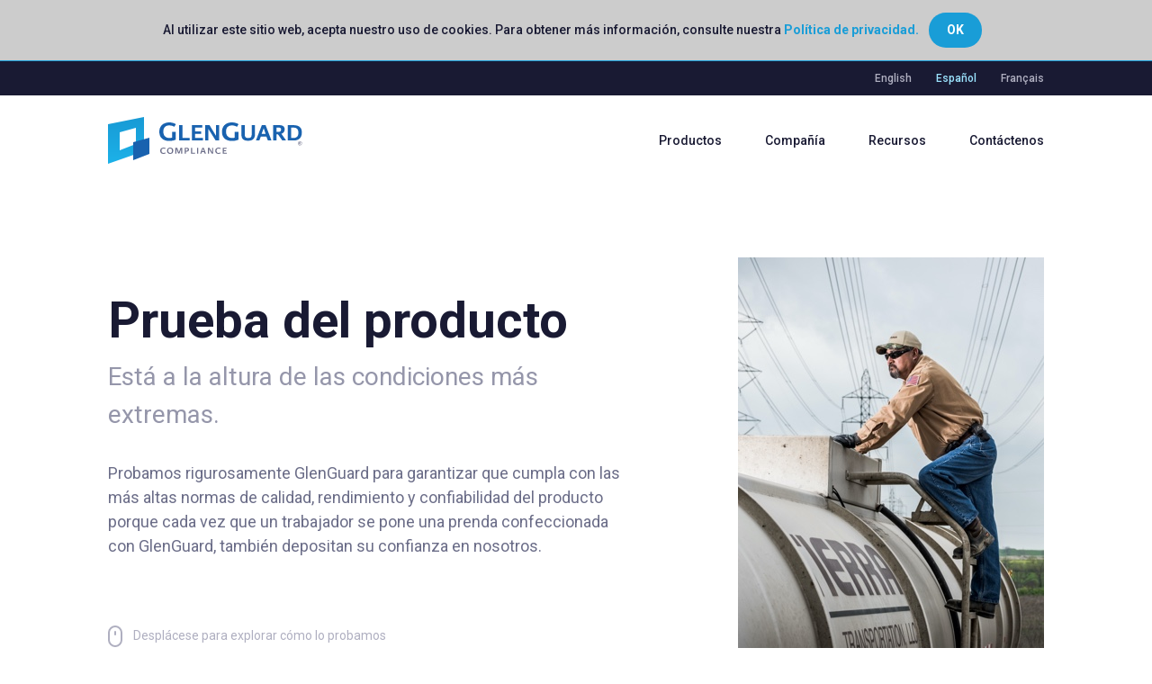

--- FILE ---
content_type: text/html; charset=UTF-8
request_url: https://www.glenguard.com/es-cl/product-testing
body_size: 5527
content:

<!DOCTYPE html>
<html lang="es-cl">

<head>
        <!-- Google tag (gtag.js) -->
    <script async src="https://www.googletagmanager.com/gtag/js?id=G-NYK67M3KP3"></script>
    <script>
        window.dataLayer = window.dataLayer || [];
        function gtag(){dataLayer.push(arguments);}
        gtag('js', new Date());
        gtag('config', 'G-NYK67M3KP3');
    </script>
        <!-- Google Tag -->
    <script async src="https://www.googletagmanager.com/gtag/js?id=AW-1012611295"></script>
    <script>
        window.dataLayer = window.dataLayer || [];
        function gtag(){dataLayer.push(arguments);}
        gtag('js', new Date());
        gtag('config', 'AW-1012611295');
    </script>
    <!-- END Google Tag -->
    <meta charset="utf-8">    <link href="/favicon.ico" type="image/x-icon" rel="icon"><link href="/favicon.ico" type="image/x-icon" rel="shortcut icon">    <meta name="viewport" content="width=device-width, initial-scale=1">

    <title>Pruebas de productos GlenGuard : GlenGuard</title>
<meta name="description" content="Probamos rigurosamente GlenGuard para garantizar que cumpla con las más altas normas de calidad, rendimiento y confiabilidad del producto porque cada vez que un trabajador se pone una prenda confeccionada con GlenGuard, también depositan su confianza en nosotros.">

    
    <link href="https://fonts.googleapis.com/css?family=Roboto:400,500,600,700,800,900" rel="stylesheet">
    <link href="https://fonts.googleapis.com/css?family=Roboto+Mono:400" rel="stylesheet">
    <link href="https://fonts.googleapis.com/css?family=Roboto+Slab:400" rel="stylesheet">

    
	<link rel="stylesheet" href="/css/bootstrap.min.css">
	<link rel="stylesheet" href="/css/owl.carousel.min.css">
	<link rel="stylesheet" href="/css/custom.css">
	<link rel="stylesheet" href="/css/cookie-banner.css">
    
    
	<script src="/js/jquery.min.js"></script>
	<script src="/js/owl.carousel.min.js"></script>
	<script src="/js/bootstrap.bundle.min.js"></script>
	<script src="/js/custom.js"></script>
	<script src="/js/cookie-banner.js"></script>
    
    <style id="angled-styles"></style>
    <style id="carousel-styles"></style>
</head>

<body>
    <div id="cookies-accept" class="thick-black d-none">
    Al utilizar este sitio web, acepta nuestro uso de cookies. Para obtener más información, consulte nuestra <a class='url-blue' href='/es-cl/privacy-policy'>Política de privacidad.</a>    <a id="cookies-accept-close" href="#"><button class="button-blue">OK</button></a>
</div>
    <div class="d-none d-sm-block">
    <div class="languages-bar">
        <div class="languages container">
            <span class="mr-4 user-select-none" data-language="en-us"><a href="/en-us">English</a></span>
            <span class="mr-4 user-select-none" data-language="es-cl"><a href="/es-cl">Español</a></span>
            <span class="user-select-none" data-language="fr-ca"><a href="/fr-ca">Français</a></span>
        </div>
    </div>
    <div class="container d-flex" style="margin: 24px auto;">
        <a href="/es-cl" class="mr-4">
            <img src="/img/glenguard.svg">
        </a>
        <div class="menu-items d-flex flex-grow-1 align-items-center justify-content-end">
            <a id="products-menu" class="thick-black mr-5 user-select-none">Productos</a>
            <a id="company-menu" class="thick-black mr-5 user-select-none">Compañía</a>
            <a id="resources-menu" class="thick-black mr-5 user-select-none">Recursos</a>
            <a href="/es-cl/contact-us" class="thick-black" title="Contáctenos">Contáctenos</a>        </div>
    </div>
</div>
<div class="d-sm-none">
    <div class="d-flex align-items-center" style="margin: 16px 24px;">
        <a href="/es-cl">
            <img src="/img/glenguard-small.svg">
        </a>
        <img id="open-menu" src="/img/open-menu.svg" class="ml-auto">
        <img id="close-menu" src="/img/close-menu.svg" class="d-none ml-auto">
    </div>
    <div id="menu-mobile">
        <div class="group">
            <div class="loose-uppercase mt-0">
                Productos            </div>
            <div class="items d-flex flex-column">
                <a href="/es-cl/flame-resistant">
                    <div class="d-flex align-items-center">
                        <img src="/img/ar-fr.svg" class="mr-3">
                        <div>
                            <div class="normal-white">GlenGuard AR/FR</div>
                            <div class="small-gray text-uppercase" style="color: #9596aa;">
                                Resistente al arco y a las llamas                            </div>
                        </div>
                    </div>
                </a>
                <a href="/es-cl/high-visibility">
                    <div class="d-flex align-items-center">
                        <img src="/img/fr-hv.svg" class="mr-3">
                        <div>
                            <div class="normal-white">GlenGuard FR Hi-Vis</div>
                            <div class="small-gray text-uppercase" style="color: #9596aa;">
                                Resistente a las llamas con alta visibilidad                            </div>
                        </div>
                    </div>
                </a>
            </div>
        </div>
        <div class="group">
            <div class="loose-uppercase">Menú</div>
            <div class="items d-flex flex-column">
                <a href="/es-cl/about-us" class="normal-white" title="Acerca de nosotros">Acerca de nosotros</a>                <a target="_blank" class="normal-white" href="https://www.glenraven.com/en_us/careers">Carreras</a>
                <a href="/es-cl/where-to-buy" class="normal-white" title="Dónde comprar">Dónde comprar</a>                <a href="/es-cl/faqs" class="normal-white" title="Preguntas frecuentes">Preguntas frecuentes</a>                <a href="/es-cl/product-testing" class="normal-white" title="Prueba del producto">Prueba del producto</a>                <a href="/es-cl/the-frontlines" class="normal-white" title="The FRontlines">The FRontlines</a>                <a href="/es-cl/contact-us" class="normal-white" title="Contáctenos">Contáctenos</a>            </div>
        </div>
        <div class="group">
            <div class="loose-uppercase">Idioma</div>
            <div class="languages d-flex flex-column p-0">
                <span class="user-select-none normal-white" data-language="en-us"><a href="/en-us">English</a></span>
                <span class="user-select-none normal-white" data-language="es-cl"><a href="/es-cl">Español</a></span>
                <span class="user-select-none normal-white" data-language="fr-ca"><a href="/fr-ca">Français</a></span>
            </div>
        </div>
    </div>
</div>

<div id="products-popover" class="d-none">
    <div style="min-width: 300px;">
        <a href="/es-cl/flame-resistant">
            <div class="d-flex align-items-center mb-4">
                <img src="/img/ar-fr.svg" class="mr-3">
                <div>
                    <div class="thick-black">GlenGuard AR/FR</div>
                    <div class="small-gray text-uppercase">Resistente al arco y a las llamas</div>
                </div>
            </div>
        </a>
        <a href="/es-cl/high-visibility">
            <div class="d-flex align-items-center">
                <img src="/img/fr-hv.svg" class="mr-3">
                <div>
                    <div class="thick-black">GlenGuard FR Hi-Vis</div>
                    <div class="small-gray text-uppercase">Resistente a las llamas con alta visibilidad</div>
                </div>
            </div>
        </a>
    </div>
</div>

<div id="company-popover" class="d-none">
    <div>
        <div>
            <a href="/es-cl/about-us" class="thick-black" title="Acerca de nosotros">Acerca de nosotros</a>        </div>
        <div>
            <a target="_blank" class="thick-black" href="https://www.glenraven.com/en_us/careers">Carreras</a>
        </div>
    </div>
</div>

<div id="resources-popover" class="d-none">
    <div>
        <div>
            <a href="/es-cl/where-to-buy" class="thick-black" title="Dónde comprar">Dónde comprar</a>        </div>
        <div>
            <a href="/es-cl/faqs" class="thick-black" title="Preguntas frecuentes">Preguntas frecuentes</a>        </div>
        <div>
            <a href="/es-cl/product-testing" class="thick-black" title="Prueba del producto">Prueba del producto</a>        </div>
        <div>
            <a href="/es-cl/the-frontlines" class="thick-black" title="The FRontlines">The FRontlines</a>        </div>
    </div>
</div>
    <div class="product-testing">
    <div class="general">
        <div class="container d-flex align-items-center justify-content-between">
            <div class="mr-4" style="max-width: 580px;">
                <div class="title">
                    Prueba del producto                </div>
                <div class="subtitle">
                    Está a la altura de las condiciones más extremas.                </div>
                <div class="text-regular">
                    Probamos rigurosamente GlenGuard para garantizar que cumpla con las más altas normas de calidad, rendimiento y confiabilidad del producto porque cada vez que un trabajador se pone una prenda confeccionada con GlenGuard, también depositan su confianza en nosotros.                </div>
                <div class="mouse d-flex align-items-center">
                    <img src="/img/mouse-v2.svg">
                    <span>Desplácese para explorar cómo lo probamos</span>
                </div>
            </div>
            <div>
                <div class="gray-bg-mobile" style="height: 300px; margin-top: -25px;"></div>
                <img src="/img/product-testing.jpg">
            </div>
        </div>
    </div>
    <div class="test fire-flash" style="background-image: radial-gradient(circle at 99% 1%, #cc7313, #742c13);">
        <div class="container d-flex justify-content-between">
            <div class="description-container mr-4">
                <div class="subtitle" style="color: #ffc854;">
                    Resistencia a las llamas                </div>
                <div class="title-black" style="color: #fff;">
                    Prueba de fogonazo                </div>
                <div class="text-regular" style="color: #e7c9b8;">
                    Un fogonazo es común en ambientes donde predominan sólidos y líquidos inflamables y sus vapores, gases o polvo.                    Cuando se inicia un fogonazo, hay ondas expansivas considerables junto con un frente de llamas que se mueve rápidamente y a una alta temperatura que puede ser de corta duración.                    El método de prueba para el fogonazo, ASTM F1930, requiere una exposición de 3 segundos a la llama y usa sensores en un maniquí para determinar un porcentaje de quemadura corporal.                    Conozca el rendimiento de GlenGuard FR en comparación con prendas que no son FR.                </div>
                <div class="standards">
                    <div class="loose-uppercase">
                        Normas                    </div>
                    <div class="d-flex" style="max-width: 328px;">
                        <div class="standard">
                            NFPA<br/>70E
                        </div>
                        <div class="standard">
                            NFPA<br/>2112
                        </div>
                        <div class="standard">
                            ASTM<br/>1506
                        </div>
                        <div class="standard mr-0">
                            CGSB<br/>155.20
                        </div>
                    </div>
                </div>
                <div class="products-tested">
                    <div class="loose-uppercase">
                        Productos probados                    </div>
                    <div class="d-flex owl-carousel">
                        <div class="product-box">
                            <div class="d-flex align-items-center">
                                <img src="/img/ar-fr.svg" class="w-auto mr-3">
                                <div class="flex-grow-1">
                                    <div class="thick-black">GlenGuard AR/FR</div>
                                    <div class="small-gray text-uppercase">
                                        Todos los pesos                                    </div>
                                </div>
                            </div>
                        </div>
                        <div class="product-box mr-0">
                            <div class="d-flex align-items-center">
                                <img src="/img/fr-hv.svg" class="w-auto mr-3">
                                <div class="flex-grow-1">
                                    <div class="thick-black">GlenGuard Hi-Vis</div>
                                    <div class="small-gray text-uppercase">
                                        Todos los pesos                                    </div>
                                </div>
                            </div>
                        </div>
                    </div>
                </div>
            </div>
            <div class="video-container">
                <div class="video">
                    <div class="overlay" data-toggle="modal" data-target="#fireFlashTest"></div>
                    <img src="/img/fire-flash-test.jpg" width="440" height="250">
                </div>
            </div>
        </div>
    </div>
    <div class="test arc-flash">
        <div class="container d-flex justify-content-between">
            <div class="description-container mr-4">
                <div class="subtitle" style="color: #ed891d;">
                    Resistencia al arco                </div>
                <div class="title-black">
                    Prueba de arco eléctrico                </div>
                <div class="text-regular">
                    El arco eléctrico se produce cuando una descarga de corriente eléctrica pasa a través del aire de un conductor a otro o a tierra, lo que crea la posibilidad de que la ráfaga alcance hasta 20.000 °C (35.000 °F).                    Posteriormente, se puede producir la ignición de la ropa, así como quemaduras directamente en la piel.                    GlenGuard se ha probado rigurosamente según el método de prueba ASTM F1959, que determina la respuesta de transferencia de calor a través de una tela después de haberse expuesto a un arco eléctrico.                    Conozca el rendimiento de GlenGuard.                </div>
                <div class="standards">
                    <div class="loose-uppercase">
                        Normas                    </div>
                    <div class="d-flex" style="max-width: 242px;">
                        <div class="standard">
                            NFPA<br/>70E
                        </div>
                        <div class="standard">
                            NFPA<br/>2112
                        </div>
                        <div class="standard mr-0">
                            CGSB<br/>155.20
                        </div>
                    </div>
                </div>
                <div class="products-tested">
                    <div class="loose-uppercase">
                        Productos probados                    </div>
                    <div class="d-flex owl-carousel">
                        <div class="product-box">
                            <div class="d-flex align-items-center">
                                <img src="/img/ar-fr.svg" class="w-auto mr-3">
                                <div class="flex-grow-1">
                                    <div class="thick-black">GlenGuard AR/FR</div>
                                    <div class="small-gray text-uppercase">
                                        Todos los pesos                                    </div>
                                </div>
                            </div>
                        </div>
                        <div class="product-box mr-0">
                            <div class="d-flex align-items-center">
                                <img src="/img/fr-hv.svg" class="w-auto mr-3">
                                <div class="flex-grow-1">
                                    <div class="thick-black">GlenGuard Hi-Vis</div>
                                    <div class="small-gray text-uppercase">
                                        Todos los pesos                                    </div>
                                </div>
                            </div>
                        </div>
                    </div>
                </div>
            </div>
            <div class="video-container">
                <div class="video">
                    <div class="overlay" data-toggle="modal" data-target="#arcFlashTest"></div>
                    <img src="/img/arc-flash-test.jpg" width="440" height="250">
                </div>
            </div>
        </div>
    </div>
    <div class="test wash" style="background-image: linear-gradient(67deg, #446a89 0%, #6189ab 100%);">
        <div class="container d-flex justify-content-between">
            <div class="description-container mr-4">
                <div class="subtitle" style="color: #a5d6ff;">
                    Prueba de lavado                </div>
                <div class="title-black" style="color: #fff;">
                    Prueba de lavado industrial                </div>
                <div class="text-regular" style="color: #c1d4e4;">
                    Conozca cómo las propiedades de color, durabilidad y resistencia a las llamas de GlenGuard se mantienen después de 170 ciclos de lavandería industrial en comparación con nuestra competencia.                    Esta es solo una de las muchas formas en que GlenGuard mantiene a sus trabajadores en cumplimiento.                </div>
                <div class="products-tested">
                    <div class="loose-uppercase" style="color: #c1d4e4;">
                        Productos probados                    </div>
                    <div class="d-flex owl-carousel">
                        <div class="product-box">
                            <div class="d-flex align-items-center">
                                <img src="/img/ar-fr.svg" class="w-auto mr-3">
                                <div class="flex-grow-1">
                                    <div class="thick-black">GlenGuard AR/FR</div>
                                    <div class="small-gray text-uppercase">
                                        Todos los pesos                                    </div>
                                </div>
                            </div>
                        </div>
                        <div class="product-box mr-0">
                            <div class="d-flex align-items-center">
                                <img src="/img/fr-hv.svg" class="w-auto mr-3">
                                <div class="flex-grow-1">
                                    <div class="thick-black">GlenGuard Hi-Vis</div>
                                    <div class="small-gray text-uppercase">
                                        Todos los pesos                                    </div>
                                </div>
                            </div>
                        </div>
                    </div>
                </div>
            </div>
            <div class="video-container">
                <div class="video">
                    <div class="overlay" data-toggle="modal" data-target="#washTest">
                    </div>
                    <img src="/img/wash-test.jpg" width="440" height="250">
                </div>
            </div>
        </div>
    </div>
    <div class="test other">
        <div class="container d-flex justify-content-between">
            <div style="max-width: 460px;">
                <div class="gray-bg-mobile" style="height: 160px; margin-top: 30px;"></div>
                <img src="/img/chemical-test.jpg">
                <div class="subtitle" style="color: #199dd7;">
                    Resistencia química                </div>
                <div class="title-black">
                    Prueba de resistencia a sustancias químicas y ácidos                </div>
                <div class="text-regular">
                    Algunas telas AR/FR pueden verse alteradas cuando entran en contacto con ciertos blanqueadores y ácidos, lo que podría provocar la pérdida de color o de las propiedades principales para su resistencia integral.                    Debido a su mezcla de meta-aramidas y a que las telas GlenGuard se producen con fibras teñidas en solución, GlenGuard ofrece una resistencia suprema del color y el material al contacto accidental con blanqueadores y ácidos.                    Contacte a su profesional de ventas para obtener información adicional.                </div>
                <div class="products-tested">
                    <div class="loose-uppercase">
                        Productos probados                    </div>
                    <div class="product-box mr-0">
                        <div class="d-flex align-items-center">
                            <img src="/img/ar-fr.svg" class="w-auto mr-3">
                            <div class="flex-grow-1">
                                <div class="thick-black">GlenGuard AR/FR</div>
                                <div class="small-gray text-uppercase">
                                    Todos los pesos                                </div>
                            </div>
                        </div>
                    </div>
                </div>
            </div>
            <div style="max-width: 460px;">
                <div class="gray-bg-mobile" style="height: 160px; margin-top: 30px;">
                </div>
                <img src="/img/sunlight-test.jpg">
                <div class="subtitle" style="color: #efab1c;">
                    Otras pruebas                </div>
                <div class="title-black">
                    Resistencia a la decoloración ultravioleta                </div>
                <div class="text-regular">
                    La exposición de nuestras prendas al sol durante 90 días comprobó que GlenGuard puede soportar los poderosos efectos de la decoloración ultravioleta en comparación con un producto de la competencia.                </div>
                <div class="products-tested">
                    <div class="loose-uppercase">
                        Productos probados                    </div>
                    <div class="product-box mr-0">
                        <div class="d-flex align-items-center">
                            <img src="/img/ar-fr.svg" class="w-auto mr-3">
                            <div class="flex-grow-1">
                                <div class="thick-black">GlenGuard AR/FR</div>
                                <div class="small-gray text-uppercase">
                                    Todos los pesos                                </div>
                            </div>
                        </div>
                    </div>
                </div>
            </div>
        </div>
    </div>
    <div class="hint-area">
        <a href="/es-cl/faqs?cleaning">
            Instrucciones de limpieza para GlenGuard            <img src="/img/arrow-dark-gray.svg">
        </a>
    </div>
</div>
<div id="fireFlashTest" class="video-modal modal fade" tabindex="-1" role="dialog" aria-hidden="true">
    <div class="modal-dialog modal-dialog-centered modal-xl" role="document">
        <div class="modal-content">
            <iframe width="100%" src="https://www.youtube.com/embed/8GsXHlmpR0M" frameborder="0" allow="accelerometer; autoplay; clipboard-write; encrypted-media; gyroscope; picture-in-picture" allowfullscreen></iframe>
        </div>
    </div>
</div>
<div id="arcFlashTest" class="video-modal modal fade" tabindex="-1" role="dialog" aria-hidden="true">
    <div class="modal-dialog modal-dialog-centered modal-xl" role="document">
        <div class="modal-content">
            <iframe width="100%" src="https://www.youtube.com/embed/M-Okat0_cXE" frameborder="0" allow="accelerometer; autoplay; clipboard-write; encrypted-media; gyroscope; picture-in-picture" allowfullscreen></iframe>
        </div>
    </div>
</div>
<div id="washTest" class="video-modal modal fade" tabindex="-1" role="dialog" aria-hidden="true">
    <div class="modal-dialog modal-dialog-centered modal-xl" role="document">
        <div class="modal-content">
            <iframe width="100%" src="https://www.youtube.com/embed/9xhkt5oyHkA" frameborder="0" allow="accelerometer; autoplay; clipboard-write; encrypted-media; gyroscope; picture-in-picture" allowfullscreen></iframe>
        </div>
    </div>
</div>
    <div class="footer">
    <div class="footer-1 container d-flex">
        <div class="mr-4">
            <div class="title-black md">
                Contáctenos            </div>
            <div class="contact-us-text">
                Cuéntenos si desea obtener más información sobre cómo GlenGuard puede ayudar a mantener a sus trabajadores en cumplimiento.            </div>
            <a href="/es-cl/contact-us">
                <button class="button-blue">
                    Contáctenos                    <img src="/img/arrow-white.svg">
                </button>
            </a>
        </div>
        <div class="ml-auto">
            <div class="title-black xs">
                GlenGuard de prueba            </div>
            <div class="trial-text">
                Regístrese para una prueba de uso con prendas confeccionadas con tela GlenGuard.            </div>
            <a href="/es-cl/wear-trial" class="url-blue">
                Solicitar prueba de uso                <img src="/img/arrow-blue.svg">
            </a>
        </div>
    </div>
    <div class="separator">
    </div>
    <div class="footer-2 container">
        <div class="d-flex">
            <div>
                <img src="/img/glenguard.svg">
                <div class="title-black sm mt-3">
                    Innovación en seguridad.                </div>
            </div>
            <div class="navigation d-flex ml-auto">
                <div class="group">
                    <div class="group-name">
                        Productos                    </div>
                    <div>
                        <div>
                            <a href="/es-cl/flame-resistant" title="GlenGuard FR">GlenGuard FR</a>                        </div>
                        <div>
                            <a href="/es-cl/high-visibility" title="GlenGuard Hi-Vis">GlenGuard Hi-Vis</a>                        </div>
                    </div>
                </div>
                <div class="group">
                    <div class="group-name">
                        Compañía                    </div>
                    <div>
                        <div>
                            <a href="/es-cl/about-us" title="Acerca de nosotros">Acerca de nosotros</a>                        </div>
                        <div>
                            <a href="/es-cl/contact-us" title="Contáctenos">Contáctenos</a>                        </div>
                        <div>
                            <a href="https://www.glenraven.com/en_us/careers" target="_blank">Carreras</a>                        </div>
                    </div>
                </div>
                <div class="group">
                    <div class="group-name">
                        Recursos                    </div>
                    <div>
                        <div>
                            <a href="/es-cl/where-to-buy" title="Dónde comprar">Dónde comprar</a>                        </div>
                        <div>
                            <a href="/es-cl/faqs" title="Preguntas frecuentes">Preguntas frecuentes</a>                        </div>
                        <div>
                            <a href="/es-cl/product-testing" title="Prueba del producto">Prueba del producto</a>                        </div>
                        <div>
                            <a href="/es-cl/the-frontlines" title="The FRontlines">The FRontlines</a>                        </div>
                    </div>
                </div>
                <div class="group">
                    <div class="group-name">
                        Redes sociales                    </div>
                    <div>
                        <div>
                            <a href="https://www.linkedin.com/company/glenguard" target="_blank">LinkedIn</a>
                        </div>
                        <div>
                            <a href="https://www.facebook.com/GlenGuardFR" target="_blank">Facebook</a>
                        </div>
                        <div>
                            <a href="https://twitter.com/glenguardfr" target="_blank">Twitter</a>
                        </div>
                        <div>
                            <a href="https://www.instagram.com/glenguardfr" target="_blank">Instagram</a>
                        </div>
                        <div>
                            <a href="https://www.youtube.com/user/GlenGuard" target="_blank">YouTube</a>
                        </div>
                    </div>
                </div>
            </div>
        </div>
        <div class="d-flex">
            <div class="footer-urls d-flex align-items-center">
                <a href="/es-cl/privacy-policy" title="Política de privacidad">Política de privacidad</a>                <a href="/es-cl/terms-of-use" title="Términos de uso">Términos de uso</a>                <a href="/es-cl/site-map" title="Mapa del sitio">Mapa del sitio</a>            </div>
            <div class="ml-auto text-center">
                <span>
                    GlenGuard® es una marca comercial registrada de Glen Raven, Inc.
                </span>
            </div>
        </div>
    </div>
</div>
        <!-- Google Remarketing Tag -->
    <script type="text/javascript">
        /* <![CDATA[ */
        var google_conversion_id = 1012611295;
        var google_custom_params = window.google_tag_params;
        var google_remarketing_only = true;
        /* ]]> */
    </script>
    <script type="text/javascript" src="//www.googleadservices.com/pagead/conversion.js"></script>
    <noscript>
        <div style="display:inline;">
            <img height="1" width="1" style="border-style:none;" alt="" src="//googleads.g.doubleclick.net/pagead/viewthroughconversion/1012611295/?guid=ON&amp;script=0"/>
        </div>
    </noscript>
        <!-- LinkedIn Insight Tag -->
    <script type="text/javascript">
        _linkedin_partner_id = "77891";
        window._linkedin_data_partner_ids = window._linkedin_data_partner_ids || [];
        window._linkedin_data_partner_ids.push(_linkedin_partner_id);
    </script>

    <script type="text/javascript">
        (function() {
            var s = document.getElementsByTagName("script")[0];
            var b = document.createElement("script");
            b.type = "text/javascript";
            b.async = true;
            b.src = "https://snap.licdn.com/li.lms-analytics/insight.min.js";
            s.parentNode.insertBefore(b, s);
        })();
    </script>

    <noscript>
        <img height="1" width="1" style="display:none;" alt="" src="https://px.ads.linkedin.com/collect/?pid=77891&fmt=gif" />
    </noscript>
        <!-- HubSpot -->
    <script type="text/javascript" id="hs-script-loader" async defer src="//js.hs-scripts.com/21119431.js"></script>
</body>
</html>


--- FILE ---
content_type: text/css
request_url: https://www.glenguard.com/css/custom.css
body_size: 26
content:
@import "custom/shared.css";
@import "custom/menu.css";
@import "custom/footer.css"; 
@import "custom/home.css";
@import "custom/product-page.css";
@import "custom/product-testing.css";
@import "custom/about-us.css";
@import "custom/faqs.css";
@import "custom/contact-us.css";
@import "custom/wear-trial.css";
@import "custom/frontlines.css";
@import "custom/where-to-buy.css";


--- FILE ---
content_type: text/css
request_url: https://www.glenguard.com/css/cookie-banner.css
body_size: 59
content:
#cookies-accept {
    border-bottom: 1px solid #199dd7;
    width: 100%;
    padding: 1em;
    color: #fff;
    text-align: center;
    background-color: #ccc;
}
#cookies-accept-close {
    text-decoration: none;
    margin: 0 8px;
}


--- FILE ---
content_type: text/css
request_url: https://www.glenguard.com/css/custom/shared.css
body_size: 1707
content:
html {
  -webkit-font-smoothing: antialiased;
  -moz-osx-font-smoothing: grayscale;
}

body {
  font-family: "Roboto";
}

a {
  color: unset;
  cursor: pointer;
}

a:hover {
  color: unset;
  text-decoration: none !important;
}

.container {
  max-width: 1040px;
  padding: 0;
}

.thick-black {
  font-size: 14px;
  font-weight: 500;
  color: #191a33 !important;
}

.bold-gray {
  font-size: 14px;
  font-weight: bold;
  color: #6b6d88;
}

.small-gray {
  font-size: 11px;
  color: #6b6d88;
}

.normal-white {
  font-size: 16px;
  color: #fff !important;
}

.loose-uppercase {
  font-size: 11px;
  font-weight: 900;
  color: #9596aa;
  letter-spacing: 2.75px;
  text-transform: uppercase;
}

.subtitle {
  font-size: 18px;
  font-weight: bold;
  margin-bottom: 12px;
}

.title-black {
  font-size: 38px;
  font-weight: bold;
  color: #191a33;
  line-height: normal;
}

.title-black.xl {
  font-size: 45px;
}

.title-black.md {
  font-size: 28px;
}

.title-black.sm {
  font-size: 24px;
}

.title-black.xs {
  font-size: 15px;
}

.text-regular {
  font-size: 18px;
  color: #6b6d88;
}

.wallpaper {
  background-size: cover;
  width: 100%;
}

.wallpaper .title {
  font-size: 72px;
  font-weight: bold;
  color: #fff;
  line-height: 1.35;
}

.button-blue {
  border-radius: 20px;
  background-color: #199dd7;
  border: none;
  outline: none !important;
  font-size: 14px;
  font-weight: bold;
  color: #fff;
  padding: 9px 20px;
}

.button-blue img {
  margin: -1px 0 0 6px;
}

.url-blue {
  font-size: 14px;
  font-weight: bold;
  color: #199dd7 !important;
}

.url-blue img {
  position: relative;
  top: -1px;
  margin-left: 6px;
}

.video {
  position: relative;
}

.video::after {
  content: url(/img/video.svg);
  position: absolute;
  width: 50px;
  height: 50px;
  top: 50%;
  left: 50%;
  transform: translate(-50%, -50%);
}

.video > .overlay {
  position: absolute;
  width: 100%;
  height: 100%;
  top: 50%;
  left: 50%;
  transform: translate(-50%, -50%);
  z-index: 10000;
  background: transparent;
  cursor: pointer;
}

.video > img {
  border-radius: 6px;
}

.hint-area {
  background-color: #f9f9fa;
  text-align: center;
  padding: 50px 0;
}

.hint-area > a {
  font-size: 17px;
  font-weight: bold;
  color: #6b6d88 !important;
}

.hint-area > a > img {
  margin: -3px 0 0 12px;
}

.form-agreement {
  font-size: 12px;
  color: #9596aa;
}

.form-agreement > a {
  font-weight: bold;
}

.useful-links {
  border-radius: 4px;
  background-color: #f9f9fa;
  padding: 28px 32px;
}

.useful-links > .loose-uppercase {
  color: #afafc0;
  margin-bottom: 16px;
}

.useful-links > a {
  font-size: 14px;
  font-weight: bold;
  color: #6b6d88 !important;
  margin-right: 30px;
}

.useful-links > a > img {
  position: relative;
  top: -1px;
  margin-left: 6px;
}

.mouse > span {
  margin-left: 12px;
}

.angled-container {
  position: relative;
  overflow: hidden;
}

.angled-container::before {
  content: "";
  width: 100%;
  height: 100%;
  display: block;
  position: absolute;
  z-index: -1;
}

.angled-container.outer {
  height: 360px;
  z-index: -5;
}

.angled-container + .angled-container {
  margin-top: -290px;
}

.gray-bg-mobile {
  display: none;
  position: absolute;
  background-color: #f9f9fa;
  left: 0;
  right: 0;
  z-index: -1000;
}

.custom-colors {
  position: relative;
  top: 1px;
  font-family: "Roboto";
  font-size: 12px;
  color: #9596aa;
  margin-left: 6px;
}

.pp-tou-sm {
  padding-bottom: 35px;
}

.pp-tou-sm h1 {
  font-size: 45px;
  font-weight: bold;
  color: #191a33;
  margin: 55px 0 30px 0;
}

.pp-tou-sm h2 {
  font-size: 32px;
  font-weight: bold;
  color: #191a33;
  margin: 30px 0 15px 0;
}

.pp-tou-sm h3 {
  font-size: 20px;
  color: #191a33;
  margin: 30px 0 15px 0;
}

.pp-tou-sm h4 {
  font-size: 16px;
  color: #191a33;
  margin: 30px 0 15px 0;
  font-style: oblique;
  text-decoration: underline;
}

.pp-tou-sm p, .pp-tou-sm li {
  font-size: 18px;
  color: #6b6d88;
}

.pp-tou-sm .url-blue {
  font-size: 18px;
}

.pp-tou-sm p:last-child {
  margin-bottom: 0;
}

form .form-item {
  margin-bottom: 28px;
}

form label {
  font-size: 14px;
  color: #191a33;
  margin-bottom: 16px;
}

form .hint {
  font-size: 11px;
  text-align: right;
  color: #6b6d88;
  text-transform: uppercase;
  margin: 16px 0 -4px 0;
}

form button {
  min-width: 130px;
  border-radius: 26px;
  background-color: #199dd7;
  border: none;
  outline: none !important;
  font-size: 14px;
  font-weight: bold;
  color: #fff;
  padding: 16px 28px;
  margin-top: 20px;
}

form button img {
  margin: -2px 0 0 6px;
}

input[type=text], input[type=email], textarea, select {
  width: 100%;
  font-size: 17px;
  color: #191a33;
  border: none !important;
  outline: none !important;
  border-radius: 4px;
  background-color: #f9f9fa;
  padding: 14px 20px;
}

textarea {
  margin-bottom: -8px;
}

select {
  -webkit-appearance: none;
  -moz-appearance: none;
  appearance: none;
  background-image: url('/img/select-chevron.svg');
  background-repeat: no-repeat;
  background-position-x: calc(100% - 20px);
  background-position-y: 22px;
}

::placeholder {
  font-size: 17px;
  color: #9596aa;
  opacity: 1;
}

::-ms-input-placeholder {
  font-size: 17px;
  color: #9596aa;
  opacity: 1;
}

:-ms-input-placeholder {
  font-size: 17px;
  color: #9596aa;
  opacity: 1;
}

.confirmation .button-blue {
  border-radius: 26px;
  padding: 16px 28px;
}

@media screen and (max-width: 1199px) {
  .container {
    padding-left: 24px;
    padding-right: 24px;
  }

  .wallpaper .title {
    font-size: 64px;
  }

  .angled-container.outer {
    height: 310px;
  }

  .angled-container + .angled-container {
    margin-top: -240px;
  }
}

@media screen and (max-width: 991px) {
  .title-black.xl {
    font-size: 38px;
  }

  .wallpaper .title {
    font-size: 56px;
  }

  .angled-container.outer {
    height: 260px;
  }

  .angled-container + .angled-container {
    margin-top: -190px;
  }

  .pp-tou-sm h1 {
    font-size: 38px;
    margin: 45px 0 20px 0;
  }
  
  .pp-tou-sm h2 {
    font-size: 28px;
    margin: 25px 0 15px 0;
  }
  
  .pp-tou-sm h3 {
    margin: 25px 0 15px 0;
  }

  .pp-tou-sm h4 {
    margin: 25px 0 15px 0;
  }
}

@media screen and (max-width: 767px) {
  .wallpaper .title {
    font-size: 38px;
  }

  .mouse {
    display: none !important;
  }

  .angled-container.outer {
    height: 210px;
  }

  .angled-container + .angled-container {
    margin-top: -140px;
  }
}

@media screen and (max-width: 575px) {
  .title-black.xl {
    font-size: 28px;
  }

  .text-regular {
    font-size: 16px;
    line-height: 1.75;
  }

  .wallpaper .title {
    font-size: 35px;
  }

  .hint-area > a {
    font-size: 14px;
  }
  
  .hint-area > a > img {
    width: 14px;
    margin-left: 6px;
  }

  .angled-container.outer {
    height: 120px;
  }

  .angled-container + .angled-container {
    margin-top: -85px;
  }

  .gray-bg-mobile {
    display: block;
  }

  .pp-tou-sm {
    padding-bottom: 20px;
  }

  .pp-tou-sm h1 {
    font-size: 28px;
  }
  
  .pp-tou-sm h2 {
    font-size: 20px;
  }
  
  .pp-tou-sm h3 {
    font-size: 16px;
  }

  .pp-tou-sm h4 {
    font-size: 14px;
  }

  .pp-tou-sm p, .pp-tou-sm li, .pp-tou-sm .url-blue {
    font-size: 16px;
    line-height: 1.75;
  }

  form .form-item {
    margin-bottom: 20px;
  }

  form button {
    width: 100%;
  }

  input[type=text], input[type=email], textarea, select {
    font-size: 16px;
  }

  ::placeholder {
    font-size: 16px;
  }
  
  ::-ms-input-placeholder {
    font-size: 16px;
  }
  
  :-ms-input-placeholder {
    font-size: 16px;
  }

  .confirmation > div {
    max-width: 100% !important;
    margin: 30px 0 0 0 !important;
  }

  .confirmation > div > img {
    width: 140px;
  }

  .confirmation .title-black {
    margin-bottom: 24px !important
  }

  .confirmation .text-regular {
    margin-bottom: 40px !important
  }

  .confirmation .useful-links {
    padding: 45px 0;
    margin: 0 -24px 0 -24px !important;
  }

  .confirmation .button-blue {
    margin-bottom: 60px;
  }
}

@media screen and (min-width: 1200px) {
  .modal-xl {
    max-width: 1000px;
  }
}

@media screen and (min-width: 1400px) {
  .modal-xl {
    max-width: 1200px;
  }
}


--- FILE ---
content_type: text/css
request_url: https://www.glenguard.com/css/custom/menu.css
body_size: 591
content:
.languages-bar {
  text-align: right;
  background-color: #191a33;
}

.languages {
  padding-top: 10px;
  padding-bottom: 10px;
  font-size: 12px;
  font-weight: 500;
  color: #afafc0;
}

.languages > span {
  cursor: pointer;
}

.languages > span.active {
  color: #9ce4ff !important;
}

.popover {
  border: none;
  border-radius: 6px;
  box-shadow: 0 0 20px 10px rgba(25, 26, 51, 0.05);
  max-width: 300px;
}

.popover-body {
  min-width: 200px;
  padding: 0;
}

.popover-body > div {
  padding: 26px 30px;
}

.popover-body > div > div:not(:last-of-type) {
  margin-bottom: 12px;
}

.bs-popover-bottom > .arrow::before {
  border-bottom-color: #fff;
}

#open-menu, #close-menu {
  cursor: pointer;
}

#menu-mobile {
  display: none;
  position: absolute;
  left: 0;
  right: 0;
  z-index: 10000;
  background-image: linear-gradient(to bottom, #191a33, #191a33), radial-gradient(circle at 100% 0, #191a33, #0a0a15 100%);
  padding: 36px 24px;
}

#menu-mobile .loose-uppercase {
  color: #666881;
  margin: 40px 0 20px 0;
}

#menu-mobile .items a:not(:last-child), #menu-mobile .languages span:not(:last-child) {
  margin-bottom: 11px;
  padding-bottom: 11px;
  border-bottom: 1px solid rgba(231, 231, 240, 0.2);
}

#menu-mobile .languages > span.active::after {
  content: url('/img/check.svg');
  position: absolute;
  right: 24px;
}

@media screen and (max-width: 991px) and (min-width: 768px) {
  .menu-items .thick-black.mr-5 {
    margin-right: 2rem !important;
  }
}

@media screen and (max-width: 767px) and (min-width: 576px) {
  .menu-items .thick-black {
    font-size: 12px;
  }

  .menu-items .thick-black.mr-5 {
    margin-right: 0.75rem !important;
  }
}

@media screen and (max-width: 575px) {
  .popover {
    display: none !important;
  }
}


--- FILE ---
content_type: text/css
request_url: https://www.glenguard.com/css/custom/footer.css
body_size: 693
content:
.footer-1 {
  padding-top: 110px;
  padding-bottom: 120px;
}

.footer-2 {
  padding-top: 110px;
  padding-bottom: 100px;
}

.footer > .separator {
  height: 5px;
  background-image: linear-gradient(to left, #4076ae, #199dd7 0%);
}

.footer-1 .contact-us-text {
  font-size: 16px;
  color: #6b6d88;
  max-width: 340px;
  margin: 18px 0 32px 0;
}

.footer-1 .trial-text {
  font-size: 14px;
  color: #6b6d88;
  max-width: 240px;
  margin: 14px 0 20px 0;
}

.footer-2 .title-black {
  max-width: 280px;
}

.footer-2 .navigation > div:last-of-type {
  width: auto;
  margin-right: 0;
}

.footer-2 .navigation {
  margin-bottom: 100px;
}

.footer-2 .navigation .group {
  width: 100px;
  margin-right: 70px;
  white-space: nowrap;
}

.footer-2 .navigation .group-name {
  font-size: 14px;
  font-weight: bold;
  color: #191a33;
  margin-bottom: 14px;
}

.footer-2 .navigation .group a {
  margin-bottom: 10px;
}

.footer-2 a, .footer-2 span {
  font-size: 12px;
  color: #6b6d88 !important;
}

.footer-2 .footer-urls > a:not(:last-child) {
  padding-right: 18px;
  margin-right: 15px;
  border-right: 1px solid #e0e0e7;
}

@media screen and (max-width: 991px) {
  .footer-1 {
    padding-top: 80px;
    padding-bottom: 90px;
  }

  .footer-2 {
    padding-top: 80px;
    padding-bottom: 70px;
  }

  .footer-2 > .d-flex {
    flex-direction: column;
  }

  .footer-2 .title-black {
    max-width: unset;
  }

  .footer-2 .navigation {
    margin: 50px 0 50px 0 !important;
  }

  .footer-2 .navigation .group {
    margin-right: 50px;
  }

  .footer-2 > .d-flex:last-child {
    align-items: center;
  }

  .footer-2 > .d-flex:last-child > .ml-auto {
    margin-left: 0 !important;
  }

  .footer-2 .footer-urls {
    margin-bottom: 15px;
  }
}

@media screen and (max-width: 575px) {
  .footer-1 {
    flex-direction: column;
    padding-top: 50px;
    padding-bottom: 0;
  }

  .footer-2 {
    padding-top: 55px;
    padding-bottom: 50px;
  }

  .footer-1 > .mr-4 {
    margin-right: 0 !important;
  }

  .footer-1 .contact-us-text {
    line-height: 1.75;
    margin-top: 24px;
  }

  .footer-1 .contact-us-text, .footer-1 .trial-text {
    max-width: 100%;
  }

  .footer-1 > .ml-auto {
    background-color: #f9f9fa;
    margin: 55px -24px 0 -24px !important;
    padding: 50px 24px;
  }

  .footer-2 .title-black.sm {
    font-size: 18px;
  }

  .footer-2 .navigation {
    flex-direction: column;
    margin: 30px 0 15px 0 !important;
  }

  .footer-2 .navigation .group {
    display: flex;
    width: auto;
    margin: 0 -24px 15px 0 !important;
    border-top: 1px solid #e7e7f0;
    padding: 20px 24px 0 0;
  }

  .footer-2 .navigation .group-name + div {
    margin-left: auto;
    text-align: right;
  }

  .footer-2 .navigation .group-name + div a {
    font-size: 14px;
  }

  .footer-2 .navigation .group-name + div > div {
    margin-bottom: 10px;
  }

  .footer-2 .footer-urls > a {
    flex-basis: 33.3333%;
    text-align: center;
  }
}


--- FILE ---
content_type: text/css
request_url: https://www.glenguard.com/css/custom/home.css
body_size: 1309
content:
.home .wallpaper {
  background-image: url('/img/wallpaper-home.png');
  height: 620px;
}

.home .wallpaper .position-absolute {
  bottom: 150px;
}

.home .wallpaper .title {
  max-width: 840px;
  padding-bottom: 60px;
}

.es-cl .home .wallpaper .title, .fr-ca .home .wallpaper .title {
  padding-bottom: 50px;
}

.home .wallpaper .product-box {
  display: inline-block;
  border-radius: 4px;
  background-color: #fff;
  width: 320px;
  padding: 0 20px;
  margin-right: 35px;
}

.home .wallpaper .product-box > div {
  height: 80px;
  justify-content: center;
}

.home .latest-box {
  border-radius: 4px;
  box-shadow: 0 6px 24px 0 rgba(25, 26, 51, 0.05);
  background-color: #fbfbfc;
  padding: 36px;
  position: relative;
  top: -49px;
}

.home .latest-box .latest-title {
  border-right: 1px solid #e7e7f0;
  margin-right: 30px;
  padding-right: 30px;
  height: 26px;
}

.home .why-glenguard {
  border-bottom: 1px solid #e7e7f0;
}

.home .why-glenguard .subtitle, .home .product-testing .subtitle {
  color: #199dd7;
}

.home .partnerships .angled-container.inner::before {
  background-image: radial-gradient(circle at 100% 0, #191a33, #0a0a15);
  transform-origin: right top;
}

.home .partnerships .angled-container.outer::before {
  background-image: radial-gradient(circle at 100% 0, rgba(64, 197, 255, 0.75), #0a0a15);
  transform-origin: right top;
}

.home .partnerships .text-1 {
  font-size: 38px;
  font-weight: bold;
  color: #fff;
  max-width: 480px;
  margin: 0 auto 30px auto;
}

.es-cl .home .partnerships .text-1,
.fr-ca .home .partnerships .text-1 {
  max-width: 560px;
}

.home .partnerships .text-2 {
  font-size: 18px;
  color: #afafc0;
  margin-bottom: 70px;
}

.home .partnerships .text-3 {
  color: #666881;
  margin-bottom: 25px;
}

.home .partnerships .item > img {
  height: 62px;
}

.home .frontlines {
  background-color: #f9f9fa;
  padding: 110px 0;
}

.home .frontlines .article {
  margin-bottom: 0;
}

@media screen and (max-width: 1199px) {
  .home .partnerships .container {
    margin-top: 225px !important;
  }
}

@media screen and (max-width: 991px) {
  .home .wallpaper {
    height: 460px;
  }

  .home .wallpaper .position-absolute {
    bottom: 90px;
  }

  .home .wallpaper .title {
    max-width: 700px;
    padding-bottom: 30px !important;
  }

  .home .wallpaper .product-box {
    margin-right: 25px;
  }

  .home .why-glenguard .container {
    flex-direction: column;
    margin-top: 40px !important;
    margin-bottom: 90px !important;
  }

  .home .why-glenguard .container > div {
    max-width: 100% !important;
    margin-right: 0 !important;
  }

  .home .why-glenguard .text-regular {
    margin: 24px 0 0 0 !important;
  }

  .home .product-testing .container {
    flex-direction: column;
    align-items: center;
    margin-top: 90px !important;
  }

  .home .product-testing > div > div > img {
    max-width: 340px;
  }

  .home .product-testing .container > div:nth-of-type(1) {
    margin-right: 0 !important;
  }

  .home .product-testing .container > div:nth-of-type(2) {
    max-width: 100% !important;
    margin-top: 50px !important;
  }

  .home .product-testing .text-regular {
    margin: 24px 0 32px 0 !important;
  }
 
  .home .partnerships .container {
    margin-top: 175px !important;
    margin-bottom: 80px !important;
  }

  .fr-ca .home .partnerships .text-2 {
    max-width: 500px;
    margin: 0 auto 70px auto;
  }

  .home .frontlines {
    padding: 80px 0;
  }
}

@media screen and (max-width: 767px) {
  .home .wallpaper {
    height: 320px;
  }

  .home .wallpaper .position-absolute {
    bottom: 55px;
  }

  .home .wallpaper .title {
    max-width: 440px;
    padding-bottom: 15px !important;
  }

  .home .wallpaper .small-gray {
    font-size: 9px;
  }

  .home .wallpaper .product-box {
    width: 240px;
    margin-right: 10px;
  }

  .home .latest-box { 
    padding: 28px 24px;
    top: -41px;
  }

  .home .latest-box .latest-title {
    max-width: 180px;
  }

  .home .partnerships .container {
    margin-top: 155px !important;
  }
  
  .home .partnerships .text-1 {
    font-size: 28px;
    max-width: 340px;
  }

  .es-cl .home .partnerships .text-1,
  .fr-ca .home .partnerships .text-1 {
    max-width: 420px;
  }

  .home .partnerships .text-2 {
    font-size: 16px;
    max-width: 340px;
    margin: 0 auto 45px auto;
  }

  .fr-ca .home .partnerships .text-2 {
    max-width: 400px;
  }

  .home .frontlines {
    padding-bottom: 45px;
  }
}

@media screen and (max-width: 575px) {
  .home .wallpaper {
    background-image: url('/img/wallpaper-home-mobile.png');
    height: 380px;
  }

  .home .wallpaper .position-absolute {
    bottom: 40px;
  }

  .home .wallpaper .title {
    max-width: 285px;
    padding-bottom: 0 !important;
  }

  .es-cl .home .wallpaper .title, .fr-ca .home .wallpaper .title {
    max-width: 340px;
  }

  .home .wallpaper .product-box {
    display: none;
  }

  .home .latest-box {
    border-radius: 0;
    box-shadow: none;
    top: 0;
    margin: 0 -24px;
  }

  .home .latest-box .latest-title {
    display: none !important;
  }

  .home .latest-box .loose-uppercase {
    margin-bottom: 6px;
  }

  .home .latest-box .text-truncate {
    white-space: unset;
  }

  .home .why-glenguard {
    border-bottom: none;
  }

  .home .why-glenguard .container {
    margin-top: 50px !important;
    margin-bottom: 50px !important;
  }

  .home .why-glenguard .subtitle, .home .product-testing .subtitle {
    font-size: 14px;
    margin-bottom: 6px;
  }

  .home .why-glenguard .title-black, .home .product-testing .title-black {
    font-size: 28px;
  }

  .home .product-testing .container {
    margin-top: 0 !important;
  }

  .home .product-testing .container > div:nth-of-type(2) {
    margin-top: 60px !important;
    margin-bottom: 30px;
  }

  .home .product-testing > div > div > img {
    width: 270px;
    max-width: 100%;
  }

  .home .partnerships .container {
    margin-top: 110px !important;
    margin-bottom: 55px !important;
  }

  .home .partnerships .subtitle {
    font-size: 14px;
    margin-bottom: 6px;
  }
  
  .home .partnerships .text-1 {
    font-size: 28px;
    margin: 0 auto 22px auto;
  }
  
  .home .partnerships .text-2 {
    font-size: 16px;
    line-height: 1.75;
  }
  
  .home .partnerships .text-3 {
    margin-bottom: 20px;
  }

  .home .partnerships .owl-carousel .owl-stage-outer {
    margin: 0 -24px;
  }
  
  .home .partnerships .owl-carousel .item img {
    max-height: 48px !important;
  }

  .home .frontlines {
    padding: 55px 0;
  }

  .home .frontlines .container > div:first-child {
    margin-bottom: 30px !important;
  }
}


--- FILE ---
content_type: text/css
request_url: https://www.glenguard.com/css/custom/product-page.css
body_size: 2515
content:
.product-page .wallpaper {
  height: 695px;
  background-image: radial-gradient(circle at 100% 0, #191a33, #0a0a15 100%);
}

.product-page .wallpaper .image-container {
  height: 100%;
  background-repeat: no-repeat;
  background-size: 1120px;
  background-position-x: calc(100% + 100px);
  background-position-y: bottom;
}

.product-page.flame-resistant .wallpaper .image-container {
  background-image: url('/img/wallpaper-fr.png');
}

.product-page.high-visibility .wallpaper .image-container {
  background-image: url('/img/wallpaper-hv.png');
}

.product-page .wallpaper .product-image {
  padding: 20px 0;
}

.product-page .wallpaper .product-image span {
  font-size: 17px;
  font-weight: 500;
  color: #fff;
}

.product-page .wallpaper hr {
  border-top: 1px solid rgba(231, 231, 240, 0.1);
  margin: 0;
}

.product-page .wallpaper .title {
  max-width: 520px;
  padding-top: 110px;
  padding-bottom: 30px;
}

.es-cl .product-page.flame-resistant .wallpaper .title {
  max-width: 680px;
}

.fr-ca .product-page.flame-resistant .wallpaper .title {
  max-width: 660px;
}

.fr-ca .product-page.high-visibility .wallpaper .title {
  max-width: 600px;
}

.product-page .wallpaper .product-text {
  font-size: 18px;
  color: #afafc0;
  max-width: 520px;
  text-shadow: 1px 1px #0a0a15;
}

.es-cl .product-page.high-visibility .wallpaper .product-text,
.fr-ca .product-page.high-visibility .wallpaper .product-text {
  max-width: 580px;
}

.product-page.flame-resistant .subtitle {
  color: #ed891d;
}

.product-page.high-visibility .subtitle {
  color: #87b105;
}

.product-page .bullet {
  margin-bottom: 10px;
}

.product-page .bullet::before {
  position: absolute;
  margin-left: -35px;
  margin-top: 2px;
}

.product-page .quick-facts .bullet {
  max-width: 240px;
  color: #191a33;
}

.product-page.flame-resistant .bullet::before {
  content: url('/img/check-fr.svg');
}

.product-page.high-visibility .bullet::before {
  content: url('/img/check-hv.svg');
}

.product-page .overview .text-regular i {
  font-size: 21px;
  color: #ed891d;
  margin-bottom: 18px;
}

.product-page .standards .title-black {
  color: #fff;
  max-width: 580px;
  margin-bottom: 30px;
}

.es-cl .product-page .standards .title-black {
  max-width: 740px;
}

.fr-ca .product-page .standards .title-black {
  max-width: 720px;
}

.product-page .standards .text-regular {
  color: #afafc0;
}

.product-page .standards .item {
  border-radius: 4px;
  background-color: #fff;
  height: 215px;
  padding: 20px 30px;
}

.product-page.flame-resistant .standards .owl-stage > .owl-item:nth-of-type(1) > .item {
  width: 400px;
}

.product-page.flame-resistant .standards .owl-stage > .owl-item:nth-of-type(2) > .item {
  width: 240px;
}

.product-page.flame-resistant .standards .owl-stage > .owl-item:nth-of-type(3) > .item {
  width: 220px;
}

.product-page.flame-resistant .standards .owl-stage > .owl-item:nth-of-type(4) > .item {
  width: 260px;
}

.product-page.flame-resistant .standards .owl-stage > .owl-item:nth-of-type(5) > .item {
  width: 280px;
}

.product-page.flame-resistant .standards .owl-stage > .owl-item:nth-of-type(6) > .item {
  width: 350px;
}

.product-page.flame-resistant .standards .owl-stage > .owl-item:nth-of-type(7) > .item {
  width: 350px;
}

.product-page.flame-resistant .standards .owl-stage > .owl-item:nth-of-type(8) > .item {
  width: 280px;
}

.product-page.flame-resistant .standards .owl-stage > .owl-item:nth-of-type(9) > .item {
  width: 220px;
}

.product-page.flame-resistant .standards .owl-stage > .owl-item:nth-of-type(10) > .item {
  width: 280px;
}

.es-cl .product-page.flame-resistant .standards .owl-stage > .owl-item:nth-of-type(1) > .item {
  width: 520px;
}

.es-cl .product-page.flame-resistant .standards .owl-stage > .owl-item:nth-of-type(2) > .item {
  width: 260px;
}

.es-cl .product-page.flame-resistant .standards .owl-stage > .owl-item:nth-of-type(3) > .item {
  width: 260px;
}

.es-cl .product-page.flame-resistant .standards .owl-stage > .owl-item:nth-of-type(4) > .item {
  width: 280px;
}

.es-cl .product-page.flame-resistant .standards .owl-stage > .owl-item:nth-of-type(5) > .item {
  width: 300px;
}

.es-cl .product-page.flame-resistant .standards .owl-stage > .owl-item:nth-of-type(7) > .item {
  width: 380px;
}

.es-cl .product-page.flame-resistant .standards .owl-stage > .owl-item:nth-of-type(8) > .item {
  width: 300px;
}

.es-cl .product-page.flame-resistant .standards .owl-stage > .owl-item:nth-of-type(10) > .item {
  width: 320px;
}

.fr-ca .product-page.flame-resistant .standards .owl-stage > .owl-item:nth-of-type(1) > .item {
  width: 500px;
}

.fr-ca .product-page.flame-resistant .standards .owl-stage > .owl-item:nth-of-type(2) > .item {
  width: 300px;
}

.fr-ca .product-page.flame-resistant .standards .owl-stage > .owl-item:nth-of-type(3) > .item {
  width: 280px;
}

.fr-ca .product-page.flame-resistant .standards .owl-stage > .owl-item:nth-of-type(4) > .item {
  width: 280px;
}

.fr-ca .product-page.flame-resistant .standards .owl-stage > .owl-item:nth-of-type(5) > .item {
  width: 320px;
}

.fr-ca .product-page.flame-resistant .standards .owl-stage > .owl-item:nth-of-type(7) > .item {
  width: 380px;
}

.product-page.high-visibility .standards .owl-stage > .owl-item:nth-of-type(1) > .item {
  width: 400px;
}

.product-page.high-visibility .standards .owl-stage > .owl-item:nth-of-type(2) > .item {
  width: 400px;
}

.product-page.high-visibility .standards .owl-stage > .owl-item:nth-of-type(3) > .item {
  width: 260px;
}

.product-page.high-visibility .standards .owl-stage > .owl-item:nth-of-type(4) > .item {
  width: 220px;
}

.product-page.high-visibility .standards .owl-stage > .owl-item:nth-of-type(5) > .item {
  width: 280px;
}

.es-cl .product-page.high-visibility .standards .owl-stage > .owl-item:nth-of-type(1) > .item {
  width: 520px;
}

.es-cl .product-page.high-visibility .standards .owl-stage > .owl-item:nth-of-type(2) > .item {
  width: 480px;
}

.es-cl .product-page.high-visibility .standards .owl-stage > .owl-item:nth-of-type(4) > .item {
  width: 260px;
}

.es-cl .product-page.high-visibility .standards .owl-stage > .owl-item:nth-of-type(5) > .item {
  width: 320px;
}

.fr-ca .product-page.high-visibility .standards .owl-stage > .owl-item:nth-of-type(1) > .item {
  width: 500px;
}

.fr-ca .product-page.high-visibility .standards .owl-stage > .owl-item:nth-of-type(2) > .item {
  width: 460px;
}

.fr-ca .product-page.high-visibility .standards .owl-stage > .owl-item:nth-of-type(3) > .item {
  width: 280px;
}

.fr-ca .product-page.high-visibility .standards .owl-stage > .owl-item:nth-of-type(4) > .item {
  width: 280px;
}

.product-page .standards .item > .name {
  font-size: 28px;
  font-weight: bold;
  color: #191a33;
  margin-bottom: 10px;
}

.product-page .standards .item > .description {
  font-size: 13px;
  color: #6b6d88;
}

.product-page .standards .owl-stage-outer::before {
  content: "";
  position: absolute;
  right: 0;
  z-index: 5;
  height: 215px;
  width: 25px;
  box-shadow: inset -10px 0px 100px 0px #000;
  filter: blur(35px);
  transition: width 1s;
}

.product-page .standards .scroll-hint {
  font-size: 14px;
  font-weight: bold;
}

.product-page.flame-resistant .standards .scroll-hint {
  color: #ed891d;
}

.product-page.high-visibility .standards .scroll-hint {
  color: #a1ca21;
}

.product-page .standards .mouse {
  font-size: 14px;
  color: #7f81ae;
  margin-left: 40px;
}

.product-page .standards .angled-container.inner::before {
  background-image: radial-gradient(circle at 100% 0, #191a33, #0a0a15);
  transform-origin: right top;
}

.product-page .standards .angled-container.outer::before {
  transform-origin: right top;
}

.product-page.flame-resistant .standards .angled-container.outer::before {
  background-image: radial-gradient(circle at 100% 0, rgba(237, 137, 29, 0.75), #0a0a15);
}

.product-page.high-visibility .standards .angled-container.outer::before {
  background-image: radial-gradient(circle at 100% 0, rgba(206, 255, 53, 0.65), #0a0a15);
}

.product-page .additional-info .color-desc {
  position: absolute;
  margin-top: 100px;
}

.product-page .specifications {
  background-image: linear-gradient(251deg, #6b6d88, #5a5b76 0%);
  padding: 100px 0;
}

.product-page .specifications .text-regular {
  color: #dadae8;
  margin: 30px 0 35px 0;
}

.product-page .specifications > .container > .loose-uppercase {
  color: #dadae8;
  margin-bottom: 20px;
}

.product-page .specifications .box-wrapper {
  flex-basis: 100%;
  margin-right: 40px;
}

.product-page .specifications .box-wrapper:last-child {
  margin-right: 0;
}

.product-page .specifications .box {
  background-color: #fff;
  border-radius: 4px;
  cursor: pointer;
  padding: 20px;
}

.product-page .specifications .box.active img:nth-of-type(2) {
  display: none !important;
}

.product-page .specifications .box.active img:nth-of-type(3) {
  display: block !important;
}

.product-page .specifications .details {
  display: none;
  background-color: #efeff2;
  border-radius: 6px;
  margin-top: 55px;
  padding: 40px 48px;
}

.product-page .specifications .details > .arrow {
  position: absolute;
  width: 0;
  border: solid transparent;
  border-bottom-color: #efeff2;
  border-width: 10px;
  margin-top: -60px;
}

.product-page .specifications .details > hr {
  border-top: 1px solid #dadadf;
  margin: 35px 0 25px 0;
}

.product-page .specifications .details > #spec-list > div {
  display: flex;
  align-items: flex-start;
  margin-bottom: 18px;
}

.product-page .specifications .details > #spec-list > div:last-child {
  margin-bottom: 0;
}

.product-page .specifications .details > #spec-list > div > div:nth-child(1) {
  font-size: 14px;
  font-weight: 500;
  color: #191a33;
  min-width: 350px;
}

.product-page .specifications .details > #spec-list > div > div:nth-child(2) {
  font-family: "Roboto Mono";
  font-size: 14px;
  color: #191a33;
}

@media screen and (max-width: 1199px) {
  .product-page .wallpaper {
    height: 620px;
  }

  .product-page .wallpaper .image-container {
    background-size: 980px;
  }

  .product-page .wallpaper .title {
    max-width: 440px;
    padding-top: 80px;
  }

  .fr-ca .product-page.flame-resistant .wallpaper .title {
    max-width: 600px;
  }

  .fr-ca .product-page.high-visibility .wallpaper .title {
    max-width: 520px;
  }

  .product-page .wallpaper .product-text {
    max-width: 460px;
  }

  .fr-ca .product-page.flame-resistant .wallpaper .product-text {
    max-width: 500px;
  }

  .fr-ca .product-page.high-visibility .wallpaper .product-text {
    max-width: 500px;
  }

  .product-page .standards .container {
    margin-bottom: 225px !important;
  }
}

@media screen and (max-width: 991px) {
  .product-page .wallpaper {
    height: 520px;
  }

  .product-page .wallpaper .image-container {
    background-size: 760px;
  }

  .product-page .wallpaper .title {
    max-width: 380px;
    padding-top: 30px;
    padding-bottom: 15px;
  }

  .fr-ca .product-page.flame-resistant .wallpaper .title {
    max-width: 520px;
  }

  .fr-ca .product-page.high-visibility .wallpaper .title {
    max-width: 480px;
  }

  .product-page .wallpaper .product-text {
    max-width: 400px;
  }

  .es-cl .product-page.flame-resistant .wallpaper .product-text {
    max-width: 460px;
  }

  .es-cl .product-page.high-visibility .wallpaper .product-text {
    max-width: 520px;
  }

  .product-page .quick-facts {
    padding-top: 80px !important;
    padding-bottom: 70px !important;
  }

  .product-page .quick-facts > .d-flex {
    margin-top: 24px !important;
  }

  .product-page .overview .container {
    flex-direction: column;
    align-items: center;
    margin-top: 80px !important;
    margin-bottom: 90px !important;
  }

  .product-page .overview .container > div > img {
    margin: 0 auto !important;
  }

  .product-page .overview .container > div:nth-of-type(2) {
    max-width: 100% !important;
    margin-top: 50px !important;
  }

  .product-page.flame-resistant .overview .text-regular {
    margin: 24px 0 0 0 !important;
  }

  .product-page.high-visibility .overview .text-regular {
    margin: 24px 0 32px 0 !important;
  }

  .product-page .wickzz .container {
    flex-direction: column-reverse;
    margin-top: 0 !important;
    margin-bottom: 80px !important;
  }

  .product-page .wickzz .container > div:nth-of-type(1) {
    max-width: 100% !important;
    margin-right: 0 !important;
  }

  .product-page .wickzz .container > div:nth-of-type(2) {
    margin: 0 auto 50px auto !important;
  }

  .product-page .wickzz .text-regular {
    margin-top: 24px !important;
  }

  .product-page .standards .container {
    margin-top: 80px !important;
    margin-bottom: 175px !important;
  }

  .product-page .additional-info {
    margin-bottom: 80px !important;
  }

  .product-page .additional-info > .d-flex {
    flex-direction: column;
  }

  .product-page .additional-info > .d-flex > div {
    max-width: 100% !important;
    margin-right: 0  !important;
  }

  .product-page.flame-resistant .additional-info > .d-flex > .text-center {
    margin-top: 5px;
  }

  .product-page .specifications {
    padding: 80px 0;
  }

  .product-page .specifications .box-wrapper {
    margin-right: 10px;
  }
}

@media screen and (max-width: 767px) {
  .product-page .wallpaper {
    height: 480px;
  }

  .product-page .wallpaper .image-container {
    background-size: 680px;
  }

  .product-page .wallpaper .title {
    max-width: 280px;
  }

  .es-cl .product-page.flame-resistant .wallpaper .title {
    max-width: 480px;
  }

  .fr-ca .product-page.flame-resistant .wallpaper .title {
    max-width: 360px;
  }

  .fr-ca .product-page.high-visibility .wallpaper .title {
    max-width: 320px;
  }

  .es-cl .product-page.high-visibility .wallpaper .product-text {
    max-width: 480px;
  }

  .product-page .overview .container > div > img {
    max-width: 480px;
  }

  .product-page .standards .container {
    margin-bottom: 155px !important;
  }

  .product-page .standards .owl-carousel {
    margin: 48px 0 !important
  }

  .product-page .specifications #details {
    display: none !important;
  }

  .product-page .specifications .container > .d-flex {
    flex-direction: column;
  }

  .product-page .specifications .box-wrapper {
    margin-right: 0;
    margin-bottom: 24px;
  }

  .product-page .specifications .box-wrapper:last-of-type {
    margin-bottom: 0;
  }

  .product-page .specifications .details {
    margin-top: 24px;
    padding: 32px 24px;
  }

  .product-page .specifications .details > .arrow {
    margin-top: -52px;
  }

  .product-page .specifications .details .title-black.md {
    font-size: 24px;
  }

  .product-page .specifications .details hr {
    margin-top: 25px;
  }

  .product-page .specifications .details > #spec-list > div {
    flex-wrap: wrap;
  }

  .product-page .specifications .details > #spec-list > div > div:nth-child(1) {
    min-width: auto;
    margin-right: auto;
    padding-right: 10px;
  }

  .product-page .specifications .details > #spec-list > div > div:nth-child(2):not(.colors):not(.garments) {
    text-align: right;
  }
}

@media screen and (max-width: 575px) {
  .product-page .wallpaper {
    height: auto;
    padding-bottom: 45px;
  }

  .product-page .wallpaper .image-container {
    background-size: 640px;
    background-position: center -20px;
  }

  .product-page.flame-resistant .wallpaper .image-container {
    background-image: url('/img/wallpaper-fr-mobile.png');
  }

  .product-page.high-visibility .wallpaper .image-container {
    background-image: url('/img/wallpaper-hv-mobile.png');
  }

  .product-page .wallpaper .product-image {
    padding: 14px 0;
  }

  .es-cl .product-page.flame-resistant .wallpaper .title {
    max-width: 340px;
  }

  .product-page .wallpaper .title {
    text-align: center;
    max-width: 340px;
    margin: 45px auto 250px auto;
    padding: 0;
  }

  .product-page .wallpaper .product-text {
    font-size: 16px;
    line-height: 1.75;
    text-align: center;
    max-width: 100%;
  }

  .product-page .quick-facts {
    padding-top: 50px !important;
    padding-bottom: 40px !important;
  }

  .product-page .quick-facts .subtitle, .product-page .overview .subtitle, .product-page .wickzz .subtitle, .product-page .standards .subtitle, .product-page .additional-info .subtitle {
    font-size: 14px;
    margin-bottom: 6px;
  }

  .product-page .quick-facts .title-black, .product-page .overview .title-black, .product-page .wickzz .title-black, .product-page .standards .title-black, .product-page .additional-info .title-black {
    font-size: 28px;
  }

  .product-page .quick-facts .bullet {
    max-width: 100%;
  }

  .product-page .quick-facts > .d-flex > div:nth-child(1) {
    margin-right: 0 !important;
  }

  .product-page .overview {
    border-top: none !important;
  }

  .product-page .overview .container {
    margin-top: 0px !important;
    margin-bottom: 55px !important;
  }

  .product-page .overview .container > div > img {
    width: 360px;
    max-width: 100%;
  }

  .product-page .overview .container > div:nth-of-type(2) {
    margin-top: 30px !important;
  }

  .product-page .overview .text-regular i {
    font-size: 16px;
    font-weight: 500;
    margin-bottom: 16px;
  }

  .product-page .wickzz .container {
    margin-top: 90px !important;
    margin-bottom: 50px !important;
  }

  .product-page .wickzz .container > div:nth-of-type(1) {
    margin-top: 75px !important;
  }

  .product-page .wickzz .container > div:nth-of-type(2) {
    margin: 0 auto !important;
  }

  .product-page .wickzz .container .video > img {
    width: 320px;
    height: 180px;
    max-width: 100%;
  }

  .product-page .standards .container {
    margin-top: 55px !important;
    margin-bottom: 110px !important;
  }

  .product-page .standards .title-black {
    margin-bottom: 24px;
  }

  .product-page .standards .owl-carousel {
    margin-bottom: 35px !important
  }

  .product-page .standards .item > .name {
    font-size: 24px;
  }

  .product-page .additional-info {
    margin-top: -10px !important;
    margin-bottom: 50px !important;
  }

  .product-page .additional-info .title-black.md {
    font-size: 24px;
    margin: 0 0 24px 0 !important;
  }

  .product-page.high-visibility .additional-info .d-flex > div:nth-child(1) {
    margin-bottom: 14px !important;
  }

  .product-page.flame-resistant .additional-info > .d-flex > div > .text-regular {
    margin: 24px 0 !important;
  }

  .product-page.flame-resistant .additional-info .color-desc {
    margin-top: 60px;
  }

  .product-page .specifications {
    padding: 50px 0 55px 0;
  }

  .product-page .specifications .text-regular {
    max-width: 100%;
    margin: 24px 0 28px 0;
  }
}


--- FILE ---
content_type: text/css
request_url: https://www.glenguard.com/css/custom/product-testing.css
body_size: 854
content:
.product-testing .general {
  padding: 80px 0 95px 0;
}

.product-testing .general .subtitle {
  font-size: 28px;
  font-weight: normal;
  color: #9596aa;
  margin-bottom: 30px;
}

.product-testing .general .title {
  font-size: 56px;
  font-weight: bold;
  color: #191a33;
  margin: 20px 0 0 0;
}

.product-testing .general .mouse {
  font-size: 14px;
  color: #afafc0;
  margin-top: 75px;
}

.product-testing .test {
  padding: 115px 0 120px 0;
}

.product-testing .test .description-container {
  max-width: 480px;
}

.product-testing .test .title-black {
  margin-bottom: 30px;
}

.product-testing .test .text-regular {
  margin-bottom: 38px;
}

.product-testing .test .loose-uppercase {
  margin-bottom: 20px;
}

.product-testing .test .standards {
  margin-bottom: 36px;
}

.product-testing .test .standard {
  width: 70px;
  padding: 10px 14px 8px 14px;
  border-radius: 4px;
  font-size: 12px;
  font-weight: bold;
  line-height: 1.33;
  color: #fff;
  margin-right: auto;
}

.product-testing .test .product-box {
  border-radius: 4px;
  background-color: #fff;
  width: 220px;
  padding: 22px;
  margin-right: auto;
}

.product-testing .test .video-container {
  margin-top: 50px;
}

.product-testing .test.fire-flash .loose-uppercase {
  color: #bc8767;
}

.product-testing .test.fire-flash .standard {
  background: rgba(255, 223, 185, 0.1);
}

.product-testing .test.arc-flash .standard {
  background-image: linear-gradient(235deg, #bdbece, #a2a3b5);
}

.product-testing .test.arc-flash .product-box {
  background-color: #fbfbfc;
}

.product-testing .test.arc-flash .text-regular > small {
  display: inline-block;
  font-size: 14px;
  line-height: 1.55;
  margin-top: 18px;
}

.product-testing .test.other > div > div > img {
  display: block;
  margin: 0 auto 42px auto;
}

.product-testing .test.other .subtitle {
  margin-bottom: 8px;
}

.product-testing .test.other .title-black {
  font-size: 28px;
  margin-bottom: 18px;
}

.product-testing .test.other .text-regular {
  font-size: 16px;
}

.product-testing .test.other .product-box {
  background-color: #fbfbfc;
}

@media screen and (max-width: 991px) {
  .product-testing .general {
    padding: 40px 0 75px 0;
  }

  .product-testing .general .title {
    font-size: 45px;
    margin-top: 0;
  }
  
  .product-testing .general .subtitle {
    font-size: 24px;
  }

  .product-testing .general .mouse {
    margin-top: 35px;
  }

  .product-testing .general > .d-flex div:nth-child(2) > img {
    width: 270px;
  }

  .product-testing .test {
    padding: 90px 0 90px 0;
  }

  .product-testing .test > .d-flex {
    flex-direction: column-reverse;
  }

  .product-testing .test .description-container {
    max-width: 100%;
    margin-right: 0 !important;
  }

  .product-testing .test .product-box {
    margin-right: 24px;
  }

  .product-testing .test .video-container {
    margin: 0 auto 50px auto;
  }

  .product-testing .test.other > div {
    flex-direction: column;
  }

  .product-testing .test.other > div > div {
    max-width: 100% !important;
  }

  .product-testing .test.other > div > div:nth-of-type(1) {
    margin-bottom: 55px;
  }
}

@media screen and (max-width: 767px) {
  .product-testing .general {
    padding: 30px 0 60px 0;
  }

  .product-testing .general > .d-flex {
    flex-direction: column-reverse;
  }

  .product-testing .general .title {
    font-size: 35px;
    margin-top: 25px;
  }

  .product-testing .general .subtitle {
    margin-bottom: 25px;
  }

  .product-testing .general > .d-flex div:nth-child(1) {
    max-width: 100% !important;
    margin-right: 0 !important;
  }

  .product-testing .test {
    padding: 70px 0 70px 0;
  }
}

@media screen and (max-width: 575px) {
  .product-testing .general {
    padding: 25px 0 45px 0;
  }

  .product-testing .general > .d-flex div:nth-child(2) > img {
    max-width: 100%;
  }

  .product-testing .test {
    padding: 55px 0 55px 0;
  }

  .product-testing .test .subtitle {
    font-size: 14px;
    margin-bottom: 6px !important;
  }

  .product-testing .test .title-black {
    font-size: 28px;
    margin-bottom: 24px !important;
  }

  .product-testing .test .text-regular {
    margin-bottom: 28px;
  }  

  .product-testing .test .video-container {
    margin-bottom: 35px;
  }

  .product-testing .test .video > img {
    width: 320px;
    height: 180px;
    max-width: 100%;
  }

  .product-testing .test.other > div > div > img {
    width: 320px;
    height: 165px;
    max-width: 100%;
    margin-bottom: 60px;
  }
}


--- FILE ---
content_type: text/css
request_url: https://www.glenguard.com/css/custom/about-us.css
body_size: 971
content:
.about-us .wallpaper {
  background-image: url('/img/wallpaper-about.png');
  height: 630px;
}

.about-us .wallpaper .container {
  height: 100%;
  padding-bottom: 80px;
}

.about-us .wallpaper .title {
  opacity: 0.3;
  font-size: 56px;
  font-weight: bold;
  color: #fff;
  line-height: 1.25;
  margin-bottom: -15px;
}

.about-us .wallpaper .description {
  background: #fff;
  max-width: 720px; 
  padding: 70px 80px;
}

.about-us .wallpaper .title-black {
  margin-bottom: 28px;
}

.about-us .industries {
  margin: 145px auto 75px auto;
}

.about-us .industries .title {
  font-size: 38px;
  font-weight: normal;
  color: #9596aa;
  text-align: center;
  max-width: 760px;
  margin: 0 auto 70px auto;
}

.about-us .industries .loose-uppercase {
  margin-top: 28px;
}

.about-us .industries .d-flex > div {
  flex: 25%;
}

.about-us .glenguard .angled-container.inner::before {
  background-image: radial-gradient(circle at 100% 0, #191a33, #0a0a15);
  transform-origin: left top;
}

.about-us .glenguard .angled-container.outer::before {
  background-image: radial-gradient(circle at 100% 0, rgba(64, 197, 255, 0.75), #0a0a15);
  transform-origin: left top;
}

.about-us .glenguard .title {
  font-size: 35px;
  font-weight: bold;
  line-height: 1.35;
  color: #fff;
  max-width: 300px;
  margin-bottom: 28px;
}

.about-us .glenguard .image-container {
  margin-top: -180px;
}

.about-us .benefits {
  background-color: #f9f9fa;
  padding: 105px 0 115px 0;
}

.about-us .benefits .title {
  font-size: 38px;
  line-height: 1.35;
  color: #9596aa;
  max-width: 360px;
}

.about-us .benefits .list > div {
  margin-bottom: 50px;
}

.about-us .benefits .list > div:last-of-type {
  margin-bottom: 0;
}

.about-us .benefits .list img {
  margin: 5px 40px 0 0;
}

.about-us .benefits .list .text-regular {
  font-size: 16px;
  max-width: 410px;
  margin-top: 18px;
}

@media screen and (max-width: 1199px) {
  .about-us .glenguard .container {
    margin-top: 130px !important;
  }

  .about-us .glenguard .image-container {
    margin-top: -130px;
  }
}

@media screen and (max-width: 991px) {
  .about-us .industries {
    margin: 100px auto 210px auto;
  }

  .about-us .glenguard .container {
    margin-top: 400px !important;
    margin-bottom: 80px !important;
  }

  .about-us .glenguard .d-flex {
    flex-direction: column-reverse;
  }

  .about-us .glenguard .d-flex > div {
    max-width: 100% !important;
    margin-right: 0 !important;
  }

  .about-us .glenguard .title {
    max-width: 480px;
  }

  .about-us .glenguard .image-container {
    margin-bottom: -430px;
  }

  .about-us .glenguard img {
    max-width: 340px;
  }

  .about-us .benefits {
    padding: 85px 0 95px 0;
  }
}

@media screen and (max-width: 767px) {
  .about-us .wallpaper .container {
    padding-bottom: 50px;
  }

  .about-us .wallpaper .title {
    display: none;
  }

  .about-us .wallpaper .description {
    max-width: 100%; 
    padding: 35px 40px;
  }

  .about-us .industries {
    margin: 80px auto 160px auto;
  }

  .about-us .industries .title {
    font-size: 28px;
    max-width: 100%;
    margin-bottom: 50px;
  }
   
  .about-us .industries .d-flex {
    flex-wrap: wrap;
    margin: 0 !important;
  }

  .about-us .industries .d-flex > div {
    flex: 50%;
    margin-bottom: 45px;
  }

  .about-us .glenguard .container {
    margin-top: 380px !important;
  }

  .about-us .glenguard .image-container {
    margin-bottom: -410px;
  }

  .about-us .benefits {
    padding: 65px 0 75px 0;
  }

  .about-us .benefits > .d-flex {
    flex-direction: column;
  }

  .about-us .benefits .title {
    text-align: center;
    max-width: 100%;
    margin-bottom: 50px;
  }

  .about-us .benefits .list .text-regular {
    max-width: 100%;
  }
}

@media screen and (max-width: 575px) {
  .about-us .wallpaper {
    background-image: none;
    height: auto;
  }

  .about-us .wallpaper .container {
    height: auto;
    padding-bottom: 0;
  }

  .about-us .wallpaper .description {
    background: transparent;
    padding: 0;
  }

  .about-us .wallpaper .description img {
    max-width: 100%;
    margin: 24px 0 30px 0;
  }

  .about-us .wallpaper .title-black {
    font-size: 28px;
    margin-bottom: 24px;
  }

  .about-us .industries {
    margin: 40px auto 140px auto;
  }

  .about-us .glenguard .container {
    margin-top: 285px !important;
    margin-bottom: 50px !important;
  }

  .about-us .glenguard .title {
    font-size: 28px;
    max-width: 100%;
    margin-bottom: 24px;
  }  

  .about-us .glenguard .image-container {
    margin-bottom: -290px;
  }

  .about-us .glenguard img {
    width: 270px;
    max-width: 100%;
  }

  .about-us .benefits {
    padding: 50px 0;
  }

  .about-us .benefits .title {
    font-size: 28px;
    margin: 0 0 30px 0 !important;
  }

  .about-us .benefits .list > div {
    flex-direction: column;
    align-items: center !important;
    text-align: center;
    margin-bottom: 30px;
  }

  .about-us .benefits .list img {
    margin: 0 0 20px 0;
  }

  .about-us .benefits .list .title-black {
    font-size: 24px;
  }
}


--- FILE ---
content_type: text/css
request_url: https://www.glenguard.com/css/custom/faqs.css
body_size: 395
content:
.faqs {
  background-image: linear-gradient(30deg, #fafafb 0%, #f6f6f7 100%);
  padding: 105px 0 120px 0;
}

.faqs .title-black {
  margin-bottom: 28px;
}

.faqs .text-regular {
  max-width: 680px;
  margin-bottom: 70px;
}

.faqs .text-regular > a {
  font-size: 18px;
}

.faqs .list > div {
  padding: 26px 32px;
  border-radius: 4px;
  margin-bottom: 16px;
  cursor: pointer;
}

.faqs .list > div:nth-child(odd) {
  background: #fff;
}

.faqs .list > div:nth-child(even) {
  background: transparent;
}

.faqs .list > div:last-child {
  margin-bottom: 0;
}

.faqs .list > div .question {
  font-size: 17px;
  font-weight: 500;
  color: #191a33;
}

.faqs .list > div .answer {
  display: none;
  font-size: 16px;
  color: #6b6d88;
  max-width: 840px;
  margin-top: 14px;
}

.faqs .list > div .answer .url-blue {
  font-size: 16px;
}

@media screen and (max-width: 991px) {
  .faqs {
    padding: 85px 0 100px 0;
  }

  .faqs .text-regular {
    margin-bottom: 50px;
  }
}

@media screen and (max-width: 767px) {
  .faqs {
    padding: 60px 0 75px 0;
  }
}

@media screen and (max-width: 575px) {
  .faqs {
    padding: 45px 0 55px 0;
  }

  .faqs .title-black {
    margin-bottom: 24px;
  }

  .faqs .text-regular {
    margin-bottom: 32px;
  }

  .faqs .text-regular > a {
    font-size: 16px;
  }

  .faqs .list > div {
    padding: 20px 24px;
  }

  .faqs .list > div .question {
    font-size: 16px;
    font-weight: 500;
  }

  .faqs .list > div .answer {
    margin-top: 10px;
    line-height: 1.75;
  }
}


--- FILE ---
content_type: text/css
request_url: https://www.glenguard.com/css/custom/contact-us.css
body_size: 397
content:
.contact-us .description {
  margin: 28px 0 32px 0;
}

.contact-us .bullet {
  margin-bottom: 10px;
}

.contact-us .bullet::before {
  position: absolute;
  margin-left: -35px;
  margin-top: 2px;
  content: url('/img/check-contact.svg');
}

.contact-us .contact-info {
  font-size: 16px;
  color: #191a33;
}

.contact-us .contact-info strong {
  display: inline-block;
  font-size: 18px;
  color: #191a33;
  margin-bottom: 22px;
}

.contact-us .contact-info small {
  display: block;
  font-size: 14px;
  color: #9596aa;
  margin-top: 10px;
}

.contact-us .contact-info img {
 position: relative;
 top: -2px;
}

.contact-us .form-agreement {
  margin-top: 28px;
}

@media screen and (max-width: 991px) {
  .contact-us {
    margin: 45px 0 80px 0 !important;
  }

  .contact-us > .d-flex {
    flex-direction: column-reverse;
  }

  .contact-us .header, .contact-us > .d-flex > div {
    width: 480px !important;
    margin: 0 auto 0 auto !important;
  }

  .contact-us > .d-flex > div:nth-of-type(2) {
    margin-top: 20px !important;
  }

  .contact-us .contact-info {
    flex-direction: column;
    margin-top: 45px !important;
  }

  .contact-us .contact-info > div:nth-of-type(2) {
    margin-top: 45px;
  }

  .contact-us .contact-info .d-flex.flex-column {
    flex-direction: row !important;
  }

  .contact-us .contact-info .d-flex.flex-column > div {
    margin: 0 !important;
  }
}

@media screen and (max-width: 575px) {
  .contact-us {
    margin: 30px 0 50px 0 !important;
  }

  .contact-us .description {
    margin: 24px 0;
  }

  .contact-us .header {
    max-width: 100% !important;
  }

  .contact-us > .d-flex > div {
    max-width: 100% !important;
    margin: 0 !important;
  }
}


--- FILE ---
content_type: text/css
request_url: https://www.glenguard.com/css/custom/wear-trial.css
body_size: 745
content:
.wear-trial .header {
  text-align: center;
}

.wear-trial .text-regular {
  max-width: 430px;
  margin: 28px auto 45px auto;
}

.wear-trial .group-name {
  font-size: 17px;
  font-weight: 500;
  color: #191a33;
  margin-bottom: 18px;
}

.wear-trial #trial-step-1 > .group-name {
  margin-bottom: 14px;
}

.wear-trial #trial-step-2 > .form-item {
  margin-bottom: 34px;
}

.wear-trial small {
  display: block;
  font-size: 14px;
  color: #6b6d88;
  margin: -10px 0 20px 0;
}

.wear-trial .custom-checkbox  {
  font-size: 17px;
  color: #191a33;
  border-radius: 4px;
  background-color: #f9f9fa;
  width: 230px;
  padding: 16px 16px 16px 50px;
  margin-bottom: 20px;
}

.wear-trial .custom-checkbox.active  {
  background-color: #191a33;
}

.wear-trial .custom-checkbox .custom-control-label {
  font-size: 17px;
}

.wear-trial .custom-checkbox.active .custom-control-label {
  color: #fff;
}

.wear-trial .custom-checkbox .custom-control-label::before {
  top: 2px;
  left: -34px;
  border-radius: 5px;
  border: solid 2px #6b6d88 !important;
  outline: none !important;
  background: #fff !important;
  width: 20px;
  height: 20px;
}

.wear-trial .custom-control-input:checked~.custom-control-label::before {
  color: #fff;
  border: solid 2px #fff !important;
  background-color: #fff !important;
  outline: none !important;
  box-shadow: none !important;
}

.wear-trial .custom-checkbox .custom-control-input:checked~.custom-control-label::after {
  content: url('/img/check-cb.svg');
  left: -34px;
  margin: -2px 0 0 2px;
}

.wear-trial select[name=protection_category] {
  display: none;
  margin-top: 20px;
}

.wear-trial .submit {
  width: auto !important; 
  margin-top: 14px;
}

.wear-trial #trial-back {
  font-size: 14px;
  font-weight: bold;
  color: #6b6d88;
  cursor: pointer;
  margin-top: 20px;
}

.wear-trial #trial-back img {
  position: relative;
  top: -1px;
  -webkit-transform: rotateY(180deg);
  transform: rotateY(180deg);
  margin-right: 6px;
}

.wear-trial .form-agreement {
  margin-top: 60px;
}

.wear-trial .useful-links.mt-35px {
  margin-top: 35px !important;
}

@media screen and (max-width: 575px) {
  .wear-trial {
    margin-bottom: 0 !important;
  }

  .wear-trial > div {
    width: 100% !important;
  }

  .wear-trial .header {
    text-align: left;
  }

  .wear-trial .text-regular {
    max-width: 100%;
    margin: 24px auto 28px auto;
  }

  .wear-trial .group-name {
    font-size: 16px;
  }

  .wear-trial .custom-checkbox {
    width: calc(50% - 8px);
    margin-bottom: 16px;
  }

  .wear-trial select[name=protection_category] {
    margin-top: 16px !important;
  }

  .wear-trial .submit {
    margin-top: 6px;
  }

  .wear-trial .form-agreement {
    max-width: 240px;
    margin: 35px auto 0 auto;
  }

  .wear-trial .useful-links {
    padding: 45px 0;
    margin: 55px -24px 0 -24px !important;
  }
}


--- FILE ---
content_type: text/css
request_url: https://www.glenguard.com/css/custom/frontlines.css
body_size: 1111
content:
.frontlines {
  padding-top: 65px;
}

.frontlines .header {
  text-align: center;
  max-width: 480px;
  margin: 0 auto 75px auto;
}

.frontlines .header .text-regular {
  margin-top: 28px;
}

.frontlines .header .separator {
  background-color: #191a33;
  width: 80px;
  height: 4px;
  border-radius: 2px;
  margin: 40px auto 0 auto;
}

.frontlines .date, .frontlines .to-read, .frontlines .share {
  font-size: 14px;
  letter-spacing: 2.3px;
  color: #9596aa;
  text-transform: uppercase;
}

.frontlines .to-read {
  margin-left: 20px;
  color: #199dd7;
}

.frontlines .latest-article {
  width: 45%;
}

.frontlines .latest-article .date {
  font-size: 14px;
  margin-bottom: 12px;
}

.frontlines .latest-article .latest-flag {
  display: none;
  font-weight: bold;
  letter-spacing: normal;
  color: #ed891d;
  margin-right: 12px;
}

.frontlines .latest-article:nth-of-type(1) .latest-flag {
  display: inline;
}

.frontlines .latest-article .title {
  font-size: 28px;
  font-weight: bold;
  color: #191a33;
  margin-bottom: 18px;
}

.frontlines .latest-article .text-regular {
  font-size: 16px;
  margin-bottom: 42px;
}

.frontlines .articles {
  margin: 115px 0 40px 0;
}

.frontlines .article {
  width: 30%;
  margin-bottom: 75px;
}

.frontlines .article .month {
  color: #afafc0;
}

.frontlines .article .month hr {
  margin: 15px 0 45px 0;
  border-top: 1px solid #e7e7f0;
}

.frontlines .article .date {
  font-size: 12px;
  letter-spacing: 2px;
  color: #9596aa;
  text-transform: uppercase;
  margin-bottom: 10px;
}

.frontlines .article .title {
  font-size: 18px;
  font-weight: bold;
  color: #191a33;
  margin-bottom: 22px;
}

.frontlines .archives {
  background-color: #f9f9fa;
}

.frontlines .archives > div {
  padding-top: 40px;
  padding-bottom: 40px;
}

.frontlines .archives span {
  font-size: 14px;
  color: #9596aa;
  margin-right: 24px;
}

.frontlines .archives button {
  background: transparent;
  font-size: 14px;
  font-weight: bold;
  color: #6b6d88;
  border-radius: 21px;
  border: solid 1px #e7e7f0;
  outline: none !important;
  padding: 7px 20px;
  margin-right: 16px;
}

.frontlines .archives button:last-of-type {
  margin-right: 0;
}

.frontlines.single {
  padding-top: 75px;
}

.frontlines.single .title-black {
  margin: 12px 0 36px 0;
}

.frontlines.single .social {
  font-family: "Roboto";
  border-bottom: 1px solid #e7e7f0;
  padding: 0 0 48px 0;
  margin-bottom: 72px;
}

.frontlines.single .social > .button {
  border-radius: 20px;
  font-size: 14px;
  font-weight: bold;
  color: #fff;
  padding: 8px 20px;
}

.frontlines.single .social > .button.facebook {
  background-color: #3b5998;
}

.frontlines.single .social > .button.twitter {
  background-color: #1da1f2;
}

.frontlines.single .social > .button.linked-in {
  background-color: #0077b5;
}

.frontlines.single .article-text {
  font-family: "Roboto Slab";
  font-size: 18px;
  color: #191a33;
  margin: 0 auto;
}

.frontlines.single .article-text p:not(:last-child) {
  margin-bottom: 25px;
}

.frontlines.single .article-text .social {
  border: none;
  padding: 0;
  margin: 72px 0 115px 0;
}

@media screen and (max-width: 991px) {
  .frontlines {
    padding-top: 45px;
  }
  
  .frontlines .header {
    margin-bottom: 55px;
  }

  .frontlines .articles {
    margin: 80px 0 15px 0;
  }

  .frontlines.single {
    padding-top: 60px;
  }

  .frontlines.single .social {
    padding-bottom: 36px;
    margin-bottom: 36px;
  }

  .frontlines.single .article-text img {
    max-width: 100% !important;
  }

  .frontlines.single .article-text .social {
    margin: 60px 0 95px 0;
  }
}

@media screen and (max-width: 767px) {
  .frontlines .latest-article {
    width: 100%;
  }

  .frontlines .latest-article:nth-of-type(2) {
    display: none;
  }

  .frontlines .latest-article .date {
    font-size: 12px;
  }

  .frontlines .latest-article .title {
    font-size: 24px;
    margin-bottom: 25px;
  }
  
  .frontlines .latest-article .text-regular {
    margin-bottom: 32px;
  }

  .frontlines .article {
    width: 100%;
    margin-bottom: 36px !important;
  }

  .frontlines .article .month {
    margin-top: 12px;
  }

  .frontlines .article .month hr {
    margin: 15px -24px 28px 0;
  }

  .frontlines .article .title {
    font-size: 16px;
    margin-bottom: 14px;
  }

  .frontlines .article .date {
    margin-bottom: 8px;
  }

  .frontlines.single {
    padding-top: 50px;
  }

  .frontlines.single .article-text .social {
    margin: 50px 0 75px 0;
  }
}

@media screen and (max-width: 575px) {
  .frontlines {
    padding-top: 30px;
  }

  .frontlines .header {
    text-align: left;
    max-width: 100%;
    margin-bottom: 50px;
  }

  .frontlines .header .text-regular {
    margin-top: 24px;
  }

  .frontlines .header .separator {
    width: calc(100% + 48px);
    height: 0;
    border-radius: 0;
    border-bottom: 1px solid #e7e7f0;
    margin: 50px 0 0 -24px;
  }

  .frontlines .articles {
    margin-top: 40px;
  }

  .frontlines .archives span {
    margin-right: auto;
  }

  .frontlines.single {
    padding-top: 36px;
  }

  .frontlines.single .date {
    font-size: 12px;
  }

  .frontlines.single .title-black {
    margin-bottom: 32px;
  }

  .frontlines.single .social {
    border-bottom: none;
    padding: 0;
    margin-bottom: 40px;
  }

  .frontlines.single .social > .button {
    font-size: 12px;
  }

  .frontlines.single .share {
    font-size: 12px;
  }

  .frontlines.single .article-text {
    font-size: 16px;
    line-height: 1.75;
  }

  .frontlines.single .article-text .social {
    margin: 32px 0 56px 0;
  }
}


--- FILE ---
content_type: text/css
request_url: https://www.glenguard.com/css/custom/where-to-buy.css
body_size: 697
content:
.where-to-buy {
  padding-top: 65px;
  padding-bottom: 40px;
}

.where-to-buy .title-black {
  max-width: 480px;
  margin: 0 auto 60px auto;
}

.where-to-buy .description {
  font-size: 14px;
  font-weight: 500;
  color: #9596aa;
  margin-bottom: 28px;
}

.where-to-buy .product-box {
  padding: 22px;
  border-radius: 4px;
  background-color: #fbfbfc;
  width: 280px;
  cursor: pointer;
}

.where-to-buy .product-box.fr {
  margin-right: 40px;
}

.where-to-buy .product-box.active {
  position: relative;
  background-color: #fff;
  border: solid 2px #199dd7;
  padding: 20px;
}

.where-to-buy .product-box.active::before {
  content: url(/img/check-circle.svg);
  position: absolute;
  top: -11px;
  right: -13px;
}

.where-to-buy .list {
  margin-top: 70px;
}

.where-to-buy .list > a:nth-child(odd) {
  background: #fff;
}

.where-to-buy .list > a:nth-child(even) {
  background-color: #fbfbfc;
}

.where-to-buy .list .mw-150 {
  max-width: 150px;
}

.where-to-buy .list > .table-header {
  padding: 0 40px 17px 40px;
}

.where-to-buy .list > .table-row {
  margin-bottom: 16px;
  padding: 34px 40px;
}

.where-to-buy .list > .table-row:last-child {
  margin-bottom: 0;
}

.where-to-buy .list > .table-header > div {
  color: #afafc0;
}

.where-to-buy .list > .table-header > div, .where-to-buy .list > .table-row > div {
  flex-basis: 100%;
}

.where-to-buy .list > .table-row > div.name {
  font-size: 17px;
  font-weight: bold;
  color: #191a33;
}

.where-to-buy .list > .table-row > div.region {
  font-size: 14px;
  color: #6b6d88;
}

@media screen and (max-width: 991px) {
  .where-to-buy {
    padding-top: 50px;
    padding-bottom: 20px;
  }
  
  .where-to-buy .title-black {
    margin-bottom: 40px;
  }

  .where-to-buy .list {
    margin-top: 35px;
  }

  .where-to-buy .list > .table-header > div {
    display: none;
  }

  .where-to-buy .list > .table-row {
    flex-direction: column;
    align-items: initial !important;
    padding: 24px;
  }

  .where-to-buy .list > .table-row > div {
    padding: 0;
  }

  .where-to-buy .list > .table-row > div:last-child {
    width: 100%;
    position: absolute;
    margin-top: 30px;
    right: 48px;
  }

  .where-to-buy .list .table-row > div.name { 
    margin-bottom: 10px;
  }
}

@media screen and (max-width: 767px) {
  .where-to-buy {
    padding-top: 40px;
    padding-bottom: 10px;
  }
  
  .where-to-buy .title-black {
    max-width: 400px;
  }

  .where-to-buy .product-box {
    width: 250px;
  }

  .where-to-buy .product-box.fr {
    margin-right: 24px;
  }

  .where-to-buy .product-box .small-gray {
    font-size: 9px;
  }
}

@media screen and (max-width: 575px) {
  .where-to-buy {
    padding-top: 30px;
    padding-bottom: 0;
  }

  .where-to-buy .title-black {
    max-width: 320px;
    margin-bottom: 28px;
  }

  .where-to-buy .product-box {
    width: 105px;
  }

  .where-to-buy .product-box > .d-flex {
    flex-direction: column;
  }

  .where-to-buy .product-box > .d-flex img {
    margin: 0 0 15px 0 !important;
  }

  .where-to-buy .list {
    margin-top: 25px;
  }

  .where-to-buy .list > .table-row > div:last-child {
    margin-top: 28px;
  }

  .where-to-buy .list > .table-row > div.name {
    font-size: 16px;
  }
}


--- FILE ---
content_type: image/svg+xml
request_url: https://www.glenguard.com/img/ar-fr.svg
body_size: 976
content:
<svg xmlns="http://www.w3.org/2000/svg" width="36" height="36" viewBox="0 0 36 36">
    <defs>
        <filter id="gm2x0j7y2a" width="130.7%" height="134.3%" x="-15.3%" y="-17.2%" filterUnits="objectBoundingBox">
            <feOffset dy="4" in="SourceAlpha" result="shadowOffsetOuter1"/>
            <feGaussianBlur in="shadowOffsetOuter1" result="shadowBlurOuter1" stdDeviation="10"/>
            <feColorMatrix in="shadowBlurOuter1" result="shadowMatrixOuter1" values="0 0 0 0 0.0974195548 0 0 0 0 0.102651639 0 0 0 0 0.199445199 0 0 0 0.16 0"/>
            <feMerge>
                <feMergeNode in="shadowMatrixOuter1"/>
                <feMergeNode in="SourceGraphic"/>
            </feMerge>
        </filter>
    </defs>
    <g fill="none" fill-rule="evenodd">
        <g>
            <g filter="url(#gm2x0j7y2a)" transform="translate(-733 -148) translate(703 110)">
                <g>
                    <g>
                        <path fill="#AFAFC0" fill-rule="nonzero" d="M12.471.866c-.594.884-1.09 1.804-1.482 2.748C5.667 6.212 2 11.678 2 18c0 8.49 6.613 15.436 14.97 15.967.112.65.06 1.31-.193 1.991C7.405 35.33 0 27.53 0 18 0 10.047 5.158 3.299 12.31.918zM18 0c9.941 0 18 8.059 18 18 0 8.635-6.08 15.85-14.193 17.597.23-.384.43-.791.586-1.204.135-.358.244-.725.325-1.1C29.251 31.28 34 25.195 34 18c0-8.837-7.163-16-16-16h-.052c-.116-.619-.14-1.202-.075-1.777L17.898 0H18z" opacity=".4" transform="translate(30 37) translate(0 1)"/>
                        <path fill="#ED891D" fill-rule="nonzero" d="M14.59 17.312c-.352 3.143 2.722 6.318 4.599 9.287 4.019 6.36-.347 9.401-.348 9.401.16-.111.176-.385.21-.53.618-2.704-1.413-5.245-3.72-7.636-.963-.999-1.987-1.992-2.577-3.093-.636-1.186-.707-2.406-.433-3.565.236-.999.697-1.967 1.333-2.857.174-.244.536-.645.935-1.007zM15.885 0c-.393 3.51 1.876 7.046 4.308 10.477l.457.642c.916 1.282 1.833 2.548 2.618 3.792 6.454 10.212-.556 15.093-.557 15.094.256-.178.283-.618.336-.85.995-4.343-2.267-8.422-5.97-12.26l-.333-.344-.667-.688c-1.22-1.264-2.395-2.546-3.14-3.935-1.02-1.905-1.135-3.863-.695-5.723.38-1.605 1.12-3.16 2.14-4.589.28-.391.966-1.126 1.503-1.616z" transform="translate(30 37) translate(0 1)"/>
                        <path d="M0 0H36V36H0z" transform="translate(30 37) translate(0 1)"/>
                    </g>
                </g>
            </g>
        </g>
    </g>
</svg>


--- FILE ---
content_type: application/javascript
request_url: https://www.glenguard.com/js/custom.js
body_size: 2709
content:
$(function () {
  $('body').on('click', '#open-menu', function() {
    $('#menu-mobile').slideDown({ duration: 500 });
    $('#open-menu').addClass('d-none');
    $('#close-menu').removeClass('d-none');
  });

  $('body').on('click', '#close-menu', function() {
    $('#menu-mobile').slideUp({ duration: 500 });
    $('#open-menu').removeClass('d-none');
    $('#close-menu').addClass('d-none');
  });

  $('body').on('mouseup', function (event) {
    if ($('.popover').find($(event.target)).length === 0) {
      $('.popover').popover('hide');
    }
  });

  $('body').on('click', '.video > .overlay', function() {
    target = $(this).data('target');
    const modalWidth = parseInt($(target).find('.modal-dialog').css('maxWidth')) || window.innerWidth - 16;

    setTimeout(function() {
      $(target + ' iframe').css('height', (modalWidth / 1.666666) + 'px')
    }, 100);
  });

  $('#products-menu').popover({
    content: function () {
      return $('#products-popover').html();
    },
    html: true,
    trigger: 'click',
    animation: true,
    placement: 'bottom',
    offset: '0,8',
    sanitize: false
  });

  $('#company-menu').popover({
     content: function () {
       return $('#company-popover').html();
     },
     html: true,
     trigger: 'click',
     animation: true,
     placement: 'bottom',
     offset: '0,8',
     sanitize: false
   });

   $('#resources-menu').popover({
    content: function () {
      return $('#resources-popover').html();
    },
    html: true,
    trigger: 'click',
    animation: true,
    placement: 'bottom',
    offset: '0,8',
    sanitize: false
  });

  $('.home .partnerships .owl-carousel').owlCarousel({
    nav: false,
    dots: false,
    autoWidth: true,
    margin: 35,
    checkVisible: false,
    responsive: {
      576: {
        items: 5,
        autoWidth: false,
        margin: 20
      }
    }
  });

  $('.product-page .standards .owl-carousel').owlCarousel({
    nav: false,
    dots: false,
    autoWidth: true,
    margin: 24,
    checkVisible: false,
    onDragged: shadeRightSide,
    responsive: {
      576: {
        margin: 32
      },
      992: {
        margin: 40
      }
    }
  });

  $('.product-testing .owl-carousel').owlCarousel({
    nav: false,
    dots: false,
    autoWidth: true,
    checkVisible: false,
    mouseDrag: false,
    touchDrag: false,
    pullDrag: false,
    responsive: {
      0: {
        mouseDrag: true,
        touchDrag: true,
        pullDrag: true
      },
      576: {
        mouseDrag: false,
        touchDrag: false,
        pullDrag: false
      }
    }
  });

  $('.video-modal').on('show.bs.modal', function () {
    const iframe = $(this).find('iframe');
    const src = iframe.attr('src');
    iframe.attr('src', src.indexOf('?autoplay=1') === -1 ? (src + '?autoplay=1') : src);
  });

  $('.video-modal').on('hide.bs.modal', function () {
    const iframe = $(this).find('iframe');
    const src = iframe.attr('src');
    iframe.attr('src', src.indexOf('?autoplay=1') !== -1 ? src.substr(0, src.length - 11) : src);
  });

  $('.specifications .box').click(function() {
    const identificators = $(this).data('id').split('-');
    const productInfo = productSpecs[identificators[0]][parseInt(identificators[1])];
    const mobileDetails = $(this).siblings('.details.mobile');
    const deactivate = $(this).hasClass('active');

    $('.specifications #details').fadeOut({ duration: deactivate ? 200 : 10 });
    $('.specifications .details.mobile').fadeOut({ duration: deactivate ? 200 : 10 });
    $('.specifications .box').removeClass('active');

    if (!deactivate && !$(this).hasClass('active')) {
      $(this).addClass('active');
      $('.specifications #details #product-name').html(productInfo.name);
      $('.specifications #details #spec-list').html('');

      for (var i = 0; i < productInfo.specs.length; i++) {
        const spec = productInfo.specs[i];
        const garments = i === productInfo.specs.length - 2;
        const colorsDiv = identificators[0] === 'arfr' && i === productInfo.specs.length - 1 ?
          '<div style="margin-top: 5px;"><img src="/img/custom-colors.svg"><i class="custom-colors">' + $('#custom-colors-available').text() + '</i></div>' : '';

        $('.specifications #details #spec-list').append(
          '<div>' +
          '<div>' + spec.name + '</div>' +
          '<div class="' + (garments ? 'garments' : (colorsDiv ? 'colors' : '')) + '">' + spec.value + colorsDiv + '</div>' +
          '</div>'
        );

        mobileDetails.html($('.specifications #details').html());
      }

      placeSpecificationsArrow();

      $('.specifications #details').fadeIn({ duration: 200 });
      mobileDetails.fadeIn({ duration: 200 });
    }
  });

  $('.faqs .list > div').click(function() {
    const answer = $(this).find('.answer');

    if (!answer.hasClass('d-block')) {
      answer.slideDown({ duration: 200 });
      answer.addClass('d-block');
      $(this).find('.plus').addClass('d-none');
      $(this).find('.minus').removeClass('d-none');
    } else {
      answer.slideUp({ duration: 200 });
      answer.removeClass('d-block');
      $(this).find('.plus').removeClass('d-none');
      $(this).find('.minus').addClass('d-none');
    }
  });

  $('.where-to-buy .product-box').click(function() {
    const active = $(this).hasClass('fr') ? 'fr' : 'hv';
    const inactive = active === 'hv' ? 'fr' : 'hv';

    $(this).addClass('active');
    $('.where-to-buy .list.' + active).fadeIn({ duration: 200 });
    $('.where-to-buy .list.' + inactive).fadeOut({ duration: 200 });
    $('.where-to-buy .list.' + active).removeClass('d-none');
    $('.where-to-buy .list.' + inactive).addClass('d-none');
    $('.where-to-buy .product-box.' + inactive).removeClass('active');
  });

  $('.frontlines.single .social > a').click(function() {
    const urlHolder = document.createElement('input');
    document.body.appendChild(urlHolder);
    urlHolder.value = window.location.href;
    urlHolder.select();
    document.execCommand('copy');
    document.body.removeChild(urlHolder);
  });

  $('.wear-trial .custom-checkbox').click(function(event) {
    event.preventDefault();
    event.stopPropagation();

    const checkbox = $(this).find('input[type="checkbox"]');

    if (!$(checkbox).is(':checked')) {
      $(checkbox).prop('checked', true);
      $(this).addClass('active');

      if ($(checkbox).attr('name') === 'arc_flash') {
        $('#trial-step-2 select[name="protection_category"]').show();
      }
    } else {
      $(checkbox).prop('checked', false);
      $(this).removeClass('active');

      if ($(checkbox).attr('name') === 'arc_flash') {
        $('#trial-step-2 select[name="protection_category"]').hide();
      }
    }
  });

  $(window).resize(function() {
    initializeVisualElements();
    $('.video-modal').modal('hide');
  });

  initializeVisualElements();
  setLanguage();

  setTimeout(function() {
    if (typeof(Event) === 'function') {
      window.dispatchEvent(new Event('resize'));
    } else {
      var event = window.document.createEvent('UIEvents'); 
      event.initUIEvent('resize', true, false, window, 0); 
      window.dispatchEvent(event);
    }
  }, 100);

  function initializeVisualElements() {
    setAngles();
    setStandardsSliderWidth();
    setFrontlinesDividers();
    placeSpecificationsArrow();
    initializeTestingSliders();
  }

  function setLanguage() {
    var language = window.location.pathname.split('/')[1].toLowerCase();
    if (!language) {
      language = 'en-us';
      window.history.replaceState({}, document.title, window.location.pathname + language);
    }

    $('.languages').find('[data-language="' + language + '"]').addClass('active');
    $('body').addClass(language);
  }

  function setAngles() {
    const width = window.innerWidth;
    const height = $('.angled-container.outer').height() || 0;
    const ratio = width > 575 ? 1 : 2;
    const negative = $('.angled-container.outer').hasClass('negative');

    const angle1 = ((Math.PI / 2 - Math.atan(width / (height - (20 / ratio)))) * (negative ? -1 : 1)).toFixed(6);
    const angle2 = ((Math.PI / 2 - Math.atan(width / (height - (70 / ratio)))) * (negative ? -1 : 1)).toFixed(6);

    $('#angled-styles').html(
      '.angled-container.outer::before{ transform: skewY(' + angle1 + 'rad); }\n' +
      '.angled-container.inner::before{ transform: skewY(' + angle2 + 'rad); }'
    );
  }

  function setStandardsSliderWidth() {
    if ($('.product-page .standards .owl-carousel').offset()) {
      $('.product-page .standards .owl-carousel').css('width', parseInt($(window).width() - $('.product-page .standards .owl-carousel').offset().left) + 'px');
    }
  }

  function setFrontlinesDividers() {
    const cols = window.innerWidth > 767 ? 3 : 1;
    const months = $('.frontlines .article .month');

    for (var i = 0; i < months.length; i++) {
      const prev = i !== 0 ? $(months.get(i - 1)) : null;
      const curr = $(months.get(i));

      curr.show();

      if (!prev || curr.data('month') !== prev.data('month')) {
        curr.find('span').html(curr.data('month'));
      } else {
        if (cols === 3 && i % cols !== 0) {
          curr.find('hr').css('margin-left', '-200px');
        } else if (cols === 1) {
          curr.hide();
        }
      }
    }
  }

  function placeSpecificationsArrow() {
    if ($('.specifications .box.active').offset()) {
      const leftOffset = $('.specifications .box.active').offset().left + $('.specifications .box.active').width() / 2 + 10 + 'px';
      $('.specifications .details > .arrow').css('left', leftOffset);
    }
  }

  function initializeTestingSliders() {
    if (window.innerWidth > 575) {
      $('.test .products-tested .owl-carousel').owlCarousel('destroy');
    } else {
      $('.test .products-tested .owl-carousel').owlCarousel({
        nav: false,
        dots: false,
        autoWidth: true,
        margin: 0,
        checkVisible: false
      });
    }
  }

  function shadeRightSide() {
    setTimeout(function() {
      if ($('.owl-item').last().offset().left < $(window).width() - $('.owl-item').last().width()) {
        $('#carousel-styles').html('.product-page .standards .owl-stage-outer::before{ width: 0 }');
      } else {
        $('#carousel-styles').html('.product-page .standards .owl-stage-outer::before{ width: 25px }');
      }
    }, 250);
  }
});


--- FILE ---
content_type: image/svg+xml
request_url: https://www.glenguard.com/img/video.svg
body_size: 487
content:
<svg xmlns="http://www.w3.org/2000/svg" width="50" height="50" viewBox="0 0 50 50">
    <defs>
        <filter id="5ap0lc142a" width="332%" height="332%" x="-116%" y="-116%" filterUnits="objectBoundingBox">
            <feOffset dy="6" in="SourceAlpha" result="shadowOffsetOuter1"/>
            <feGaussianBlur in="shadowOffsetOuter1" result="shadowBlurOuter1" stdDeviation="12"/>
            <feColorMatrix in="shadowBlurOuter1" result="shadowMatrixOuter1" values="0 0 0 0 0.0974195548 0 0 0 0 0.102651639 0 0 0 0 0.199445199 0 0 0 0.35 0"/>
            <feMerge>
                <feMergeNode in="shadowMatrixOuter1"/>
                <feMergeNode in="SourceGraphic"/>
            </feMerge>
        </filter>
    </defs>
    <g fill="none" fill-rule="evenodd">
        <g>
            <g>
                <g>
                    <g filter="url(#5ap0lc142a)" transform="translate(-995 -2320) translate(200 2169) translate(600 51) translate(195 100)">
                        <circle cx="25" cy="25" r="25" fill="#199DD7"/>
                        <path fill="#FFF" d="M31.248 26.575c1.406-.874 1.406-2.29 0-3.161l-8.702-5.395C21.14 17.147 20 17.784 20 19.442v11.12c0 1.658 1.14 2.293 2.546 1.42l8.702-5.407z"/>
                        <path d="M0 0H50V50H0z"/>
                    </g>
                </g>
            </g>
        </g>
    </g>
</svg>


--- FILE ---
content_type: image/svg+xml
request_url: https://www.glenguard.com/img/arrow-white.svg
body_size: 171
content:
<svg xmlns="http://www.w3.org/2000/svg" width="14" height="12" viewBox="0 0 14 12">
    <g fill="none" fill-rule="evenodd">
        <g>
            <g>
                <g>
                    <g>
                        <path stroke="#FFF" stroke-linecap="round" stroke-linejoin="round" stroke-width="2" d="M2 6L10 6M8 10L12 6 8 2" transform="translate(-901 -1768) translate(200 1320) translate(600 435) translate(101 13)"/>
                        <path d="M0 0H14V12H0z" transform="translate(-901 -1768) translate(200 1320) translate(600 435) translate(101 13)"/>
                    </g>
                </g>
            </g>
        </g>
    </g>
</svg>


--- FILE ---
content_type: application/javascript
request_url: https://www.glenguard.com/js/cookie-banner.js
body_size: 341
content:
$(document).ready(function() {
    /* remove visibility class on initial page load if cookies is not set */
    $('#cookies-accept').removeClass('d-none');

    /* set accept terms banner to hidden if a cookie has been set */
    if (document.cookie.indexOf('accept_cookies=true') !== -1) {
        $('#cookies-accept').addClass('d-none');
    }

    /* set a cookie and hide accept terms banner when close button is clicked */
    $('#cookies-accept-close').on('click', function() {
        $('#cookies-accept').slideUp(150, function() {
            setCookie('accept_cookies', 'true', 365);
            $('#cookies-accept').addClass('d-none');
        });
    });
});

// set cookie function
function setCookie(name, value, days) {
    var expires = "";
    if (days) {
        var date = new Date();
        date.setTime(date.getTime() + (days * 24 * 60 * 60 * 1000));
        expires = "; expires=" + date.toUTCString();
    }
    document.cookie = name + "=" + (value || "") + expires + "; path=/";
}


--- FILE ---
content_type: image/svg+xml
request_url: https://www.glenguard.com/img/close-menu.svg
body_size: 136
content:
<svg xmlns="http://www.w3.org/2000/svg" width="24" height="24" viewBox="0 0 24 24">
    <g fill="none" fill-rule="evenodd">
        <g>
            <g>
                <path stroke="#191A33" stroke-linecap="round" stroke-width="2" d="M5 5L19 19M19 5L5 19" transform="translate(-393 -24) translate(393 24)"/>
                <path d="M0 0H24V24H0z" transform="translate(-393 -24) translate(393 24)"/>
            </g>
        </g>
    </g>
</svg>


--- FILE ---
content_type: image/svg+xml
request_url: https://www.glenguard.com/img/mouse-v2.svg
body_size: 166
content:
<svg xmlns="http://www.w3.org/2000/svg" width="16" height="24" viewBox="0 0 16 24">
    <g fill="none" fill-rule="evenodd">
        <g>
            <g>
                <g transform="translate(-200 -577) translate(200 219) translate(0 356)">
                    <rect width="14" height="22" x="1" y="3" stroke="#AFAFC0" stroke-width="2" rx="7"/>
                    <rect width="2" height="5" x="7" y="8" fill="#AFAFC0" rx="1"/>
                    <path d="M0 0H16V26H0z"/>
                </g>
            </g>
        </g>
    </g>
</svg>


--- FILE ---
content_type: image/svg+xml
request_url: https://www.glenguard.com/img/open-menu.svg
body_size: 261
content:
<svg xmlns="http://www.w3.org/2000/svg" xmlns:xlink="http://www.w3.org/1999/xlink" width="24" height="24" viewBox="0 0 24 24">
    <defs>
        <path id="q6b7txk9na" d="M0 0H440V72H0z"/>
    </defs>
    <g fill="none" fill-rule="evenodd">
        <g transform="translate(-393 -24)">
            <mask id="7uwo68bxyb" fill="#fff">
                <use xlink:href="#q6b7txk9na"/>
            </mask>
            <use fill="#FFF" xlink:href="#q6b7txk9na"/>
            <path fill="#191A33" d="M409 39c.552 0 1 .448 1 1s-.448 1-1 1h-14c-.552 0-1-.448-1-1s.448-1 1-1h14zm6-8c.552 0 1 .448 1 1s-.448 1-1 1h-20c-.552 0-1-.448-1-1s.448-1 1-1h20z" mask="url(#7uwo68bxyb)"/>
            <path d="M393 24H417V48H393z" mask="url(#7uwo68bxyb)"/>
        </g>
    </g>
</svg>


--- FILE ---
content_type: image/svg+xml
request_url: https://www.glenguard.com/img/glenguard.svg
body_size: 2219
content:
<svg xmlns="http://www.w3.org/2000/svg" width="216" height="52" viewBox="0 0 216 52">
    <defs>
        <linearGradient id="rmk8jsu11a" x1="50%" x2="50%" y1="0%" y2="100%">
            <stop offset="0%" stop-color="#189AD5"/>
            <stop offset="100%" stop-color="#1CB2E9"/>
        </linearGradient>
    </defs>
    <g fill="none" fill-rule="evenodd">
        <g>
            <g>
                <g>
                    <path fill="url(#rmk8jsu11a)" d="M40 0v38L0 52V8l40-8zm-9 12l-18 5v20l18-7V12z" transform="translate(-200 -63) translate(0 39) translate(200 24)"/>
                    <path fill="#1962AF" d="M28 28L46 23 46 41 28 48z" transform="translate(-200 -63) translate(0 39) translate(200 24)"/>
                    <path fill="#6B6D88" d="M61.74 34c.973 0 1.854.33 2.3.638l-.515.894c-.526-.257-1.006-.504-1.875-.504-1.305 0-2.254.72-2.254 2.385 0 1.316.571 2.56 2.288 2.56.8 0 1.372-.237 1.932-.566l.516.853c-.642.432-1.487.74-2.529.74C59.052 41 58 39.469 58 37.495 58 35.471 59.293 34 61.74 34zm61.167 0c.972 0 1.852.33 2.299.638l-.516.894c-.525-.257-1.006-.504-1.875-.504-1.304 0-2.253.72-2.253 2.385 0 1.316.57 2.56 2.287 2.56.8 0 1.373-.237 1.933-.566l.515.853c-.641.432-1.487.74-2.528.74-2.55 0-3.604-1.531-3.604-3.505 0-2.024 1.293-3.495 3.742-3.495zM69.13 34c2.059 0 3.386 1.347 3.386 3.372 0 2.323-1.155 3.628-3.477 3.628-2.403 0-3.455-1.552-3.455-3.577 0-2.004 1.258-3.423 3.546-3.423zm31.095.175v6.651h-1.282v-6.65h1.282zm-23.298 0l1.807 5.057h.058l1.807-5.057h1.887v6.65h-1.27v-5.13h-.057l-1.773 4.853h-1.418l-1.83-4.924h-.07v5.202H74.82v-6.65h2.106zm10.579 0c1.567 0 2.472.627 2.472 1.963 0 1.748-1.225 2.354-2.78 2.354h-.664v2.334h-1.282v-6.651h2.254zm6.05 0v5.664h3.136v.987h-4.428v-6.65h1.292zm12.822 0l2.493 6.65h-1.406l-.652-1.747h-2.483l-.653 1.748h-1.326l2.15-5.685.343-.966h1.534zm6.323 0l2.873 4.841.069-.01v-4.831h1.212v6.65h-1.418l-3.226-5.252-.058.01v5.243h-1.212v-6.651h1.76zm19.07 0v.987h-3.077v1.768h2.54v.976h-2.551v1.943H132v.977h-4.587v-6.65h4.357zm-62.813.843c-1.28 0-2.013.884-2.013 2.282 0 1.162.377 2.693 2.185 2.693 1.362 0 2.025-.987 2.025-2.385 0-1.603-.663-2.59-2.197-2.59zm36.688.35h-.07l-.971 2.693h1.921l-.88-2.694zm-18.346-.248h-.766v2.416h.56c1.133 0 1.51-.473 1.51-1.284 0-.802-.515-1.132-1.304-1.132z" transform="translate(-200 -63) translate(0 39) translate(200 24)"/>
                    <path fill="#1962AF" d="M68.156 6c2.559 0 5.426.765 7.136 1.904l.135.091-1.694 2.868-.142-.07c-1.52-.746-3.197-1.472-5.503-1.472-4.253 0-6.596 2.392-6.596 6.737 0 4.806 2.334 7.243 6.936 7.243.845 0 1.83-.114 2.787-.324V16.6h4.153v8.525l-.094.048c-1.74.878-4.533 1.447-7.118 1.447C61.066 26.62 57 22.858 57 16.296 57 10.04 61.38 6 68.156 6zm69.62 0c2.557 0 5.425.765 7.135 1.904l.135.091-1.693 2.868-.144-.07c-1.518-.746-3.194-1.472-5.502-1.472-4.253 0-6.596 2.392-6.596 6.737 0 4.806 2.333 7.243 6.936 7.243.845 0 1.83-.114 2.787-.324V16.6h4.153v8.525l-.093.048c-1.742.878-4.535 1.447-7.119 1.447-7.09 0-11.157-3.763-11.157-10.325 0-6.255 4.38-10.296 11.157-10.296zm14.126 3.046v9.218c0 3.004.283 5.13 3.963 5.13 3.521 0 3.812-2.17 3.812-4.586V9.046h3.622v9.814c0 3.248-.795 7.566-7.672 7.566-6.483 0-7.376-3.5-7.376-7.281v-10.1h3.65zm-39.123 0l7.32 12.026V9.046h3.473v17.07h-3.926l-.052-.08-8.157-12.942v13.022h-3.473V9.046h4.815zm62.324 0l6.569 17.07h-4l-1.684-4.396h-6.17l-1.683 4.396h-3.795l5.643-14.531.926-2.539h4.194zm-92.366 0V23.29h8.09v2.826h-11.77V9.046h3.68zm22.056 0v2.824H96.85v4.103h6.556v2.8h-6.584v4.543h8.562v2.8H93.2V9.046h11.593zm85.31 0c4.131 0 6.225 1.598 6.225 4.746 0 2.259-1.391 4.125-3.647 4.924l5.287 7.4h-4.293l-4.782-6.826h-1.629v6.826h-3.65V9.046zm15.945 0c7.731 0 9.354 4.31 9.354 7.927 0 7.954-5.601 9.143-8.94 9.143h-6.698V9.046zm-.473 2.72h-2.16v11.601h2.338c3.897 0 5.792-1.914 5.792-5.851 0-4.084-1.73-5.75-5.97-5.75zm-32.571.716l-2.349 6.336h4.476l-2.127-6.336zm16.362-.742h-2.102v4.75h2.16c1.105 0 2.96-.319 2.96-2.464 0-1.645-.848-2.286-3.018-2.286z" transform="translate(-200 -63) translate(0 39) translate(200 24)"/>
                    <path fill="#6B6D88" d="M213.278 27c.382 0 .756.098 1.121.295.365.194.647.476.85.84.205.366.303.746.303 1.144 0 .39-.098.769-.297 1.13-.203.363-.481.644-.843.845-.362.2-.74.3-1.134.3-.394 0-.772-.1-1.134-.3-.361-.2-.64-.482-.842-.844-.202-.362-.302-.74-.302-1.131 0-.398.1-.778.305-1.143.206-.365.49-.647.853-.841.364-.197.74-.295 1.12-.295zm0 .377c-.318 0-.63.081-.935.245-.301.164-.537.4-.71.704-.172.305-.255.621-.255.953 0 .327.083.642.25.942.168.301.403.535.706.704.3.168.616.252.944.252.33 0 .644-.084.945-.252.302-.169.537-.403.703-.704.166-.3.252-.615.252-.942 0-.332-.086-.648-.255-.953-.172-.305-.408-.54-.713-.704-.302-.164-.613-.245-.932-.245zm-.156.71c.289 0 .494.022.624.069.129.044.232.123.308.235.076.113.116.233.116.359 0 .18-.066.335-.192.467-.13.133-.299.207-.511.223.086.037.156.08.209.13.1.097.219.257.362.485l.298.479h-.48l-.217-.386c-.172-.303-.311-.494-.417-.57-.07-.056-.175-.083-.315-.082h-.232v1.038h-.395v-2.446zm.004.334h-.451v.736h.48c.23 0 .386-.034.468-.103.086-.068.126-.158.126-.27 0-.072-.02-.137-.06-.193-.04-.057-.096-.1-.17-.129-.068-.027-.201-.041-.393-.041z" transform="translate(-200 -63) translate(0 39) translate(200 24)"/>
                    <path d="M0 0H216V52H0z" transform="translate(-200 -63) translate(0 39) translate(200 24)"/>
                </g>
            </g>
        </g>
    </g>
</svg>


--- FILE ---
content_type: image/svg+xml
request_url: https://www.glenguard.com/img/fr-hv.svg
body_size: 827
content:
<svg xmlns="http://www.w3.org/2000/svg" width="36" height="36" viewBox="0 0 36 36">
    <defs>
        <filter id="89isbmdtya" width="130.7%" height="134.3%" x="-15.3%" y="-17.2%" filterUnits="objectBoundingBox">
            <feOffset dy="4" in="SourceAlpha" result="shadowOffsetOuter1"/>
            <feGaussianBlur in="shadowOffsetOuter1" result="shadowBlurOuter1" stdDeviation="10"/>
            <feColorMatrix in="shadowBlurOuter1" result="shadowMatrixOuter1" values="0 0 0 0 0.0974195548 0 0 0 0 0.102651639 0 0 0 0 0.199445199 0 0 0 0.16 0"/>
            <feMerge>
                <feMergeNode in="shadowMatrixOuter1"/>
                <feMergeNode in="SourceGraphic"/>
            </feMerge>
        </filter>
    </defs>
    <g fill="none" fill-rule="evenodd">
        <g>
            <g filter="url(#89isbmdtya)" transform="translate(-733 -209) translate(703 110)">
                <g>
                    <g>
                        <path fill="#AFAFC0" fill-rule="nonzero" d="M18 34c.236 0 .472-.005.705-.015l-.495 2.014L18 36l-.21-.002-.495-2.013c.233.01.469.015.705.015zM2.456 8.918l.825 2.799C2.456 13.646 2 15.77 2 18c0 5.517 2.793 10.383 7.042 13.259l.826 2.804C4.013 31.093 0 25.015 0 18c0-3.312.895-6.416 2.456-9.082zM36 18c0 7.015-4.013 13.093-9.868 16.063l.827-2.805C31.208 28.382 34 23.517 34 18c0-2.23-.456-4.353-1.28-6.282l.824-2.8C35.105 11.584 36 14.688 36 18zM18 0c3.091 0 6 .78 8.542 2.152l-.496 2.015C23.682 2.789 20.933 2 18 2c-2.933 0-5.682.79-8.046 2.167l-.496-2.015C12 .779 14.908 0 18 0z" opacity=".4" transform="translate(30 98) translate(0 1)"/>
                        <path fill="#A1CA21" fill-rule="nonzero" d="M32.087 6.793l-8.334 28.268c-1.105.373-2.258.64-3.447.793l8.023-32.597c1.416.993 2.682 2.186 3.758 3.536zM7.671 3.257l8.024 32.597c-1.19-.152-2.342-.42-3.448-.793L3.913 6.793C4.99 5.443 6.255 4.25 7.671 3.257z" transform="translate(30 98) translate(0 1)"/>
                        <path d="M0 0H36V36H0z" transform="translate(30 98) translate(0 1)"/>
                    </g>
                </g>
            </g>
        </g>
    </g>
</svg>


--- FILE ---
content_type: image/svg+xml
request_url: https://www.glenguard.com/img/glenguard-small.svg
body_size: 274
content:
<svg xmlns="http://www.w3.org/2000/svg" width="36" height="40" viewBox="0 0 36 40">
    <defs>
        <linearGradient id="we9mhgu1ma" x1="50%" x2="50%" y1="0%" y2="100%">
            <stop offset="0%" stop-color="#189AD5"/>
            <stop offset="100%" stop-color="#1CB2E9"/>
        </linearGradient>
    </defs>
    <g fill="none" fill-rule="evenodd">
        <g>
            <g>
                <path fill="url(#we9mhgu1ma)" d="M31 0v29.23L0 40V6.154L31 0zm-7 9l-14 3.8V28l14-5.32V9z" transform="translate(-24 -16) translate(24 16)"/>
                <path fill="#1962AF" d="M22 21.8L36 18 36 31.68 22 37z" transform="translate(-24 -16) translate(24 16)"/>
                <path d="M0 0H36V40H0z" transform="translate(-24 -16) translate(24 16)"/>
            </g>
        </g>
    </g>
</svg>


--- FILE ---
content_type: image/svg+xml
request_url: https://www.glenguard.com/img/arrow-blue.svg
body_size: 180
content:
<svg xmlns="http://www.w3.org/2000/svg" width="14" height="12" viewBox="0 0 14 12">
    <g fill="none" fill-rule="evenodd">
        <g>
            <g>
                <g>
                    <g>
                        <g>
                            <path stroke="#199DD7" stroke-linecap="round" stroke-linejoin="round" stroke-width="2" d="M2 6L10 6M8 10L12 6 8 2" transform="translate(-241 -3087) translate(0 2762) translate(200 200) translate(0 121) translate(41 4)"/>
                            <path d="M0 0H14V12H0z" transform="translate(-241 -3087) translate(0 2762) translate(200 200) translate(0 121) translate(41 4)"/>
                        </g>
                    </g>
                </g>
            </g>
        </g>
    </g>
</svg>


--- FILE ---
content_type: image/svg+xml
request_url: https://www.glenguard.com/img/arrow-dark-gray.svg
body_size: 174
content:
<svg xmlns="http://www.w3.org/2000/svg" width="18" height="14" viewBox="0 0 18 14">
    <g fill="none" fill-rule="evenodd">
        <g>
            <g>
                <g>
                    <g>
                        <path stroke="#6B6D88" stroke-linecap="round" stroke-linejoin="round" stroke-width="2" d="M2 7L14 7M11 12L16 7 11 2" transform="translate(-855 -3913) translate(0 3858) translate(567 50) translate(288 5)"/>
                        <path d="M0 0H18V14H0z" transform="translate(-855 -3913) translate(0 3858) translate(567 50) translate(288 5)"/>
                    </g>
                </g>
            </g>
        </g>
    </g>
</svg>
